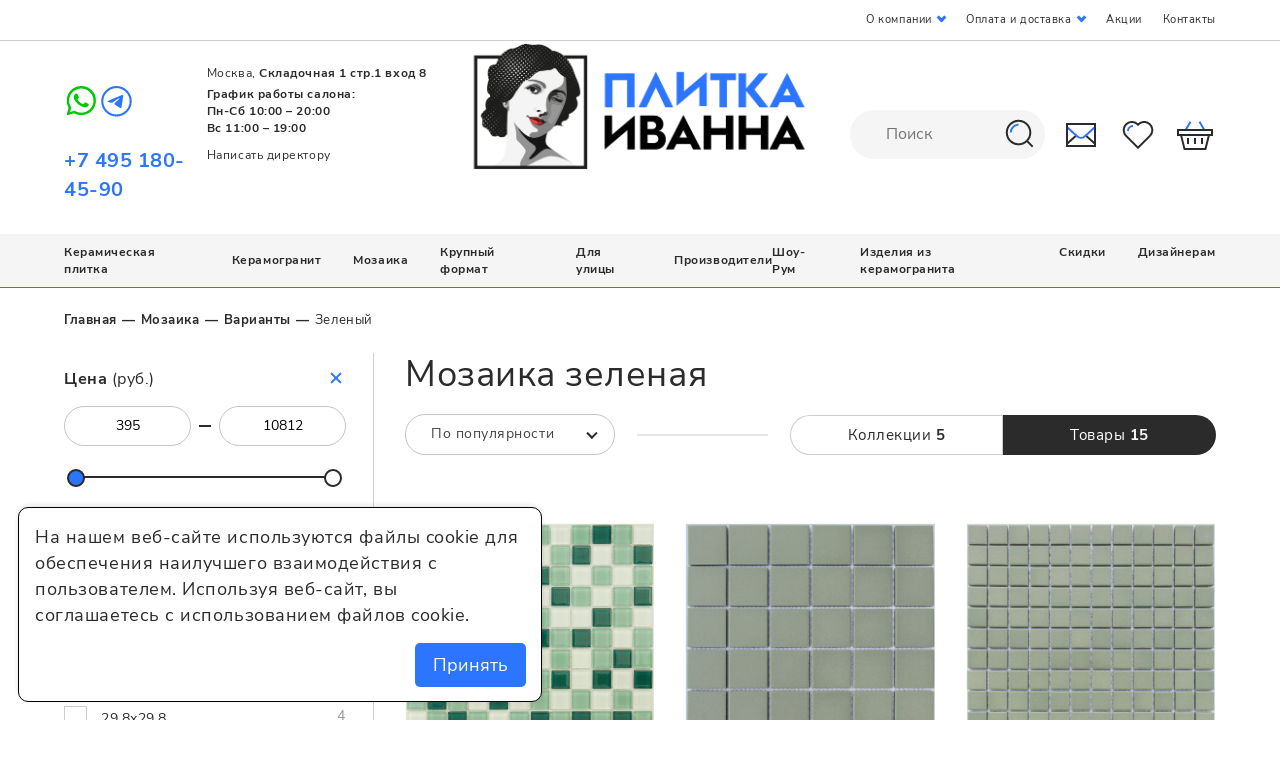

--- FILE ---
content_type: text/html; charset=UTF-8
request_url: https://plitkaivanna.ru/mozaika/variant/zelenyj/
body_size: 44199
content:
<!DOCTYPE html>
<html class="no-js" lang="ru">


<head>
  <meta charset="utf-8" />
  <meta name="description" content="Шоу-рум &quot;Плитка Иванна&quot; в Москве. Мозаика зеленая. Каталог, цены и фото." />
<meta name="keywords" content="мозаика зеленая цены купить москва доставка" />
<link as="image" rel="preload" href="/f/product/pre_459058698f4f916b.jpg" />
<script type="application/ld+json">
/*<![CDATA[*/
{"@context":"https:\/\/schema.org\/","@type":"BreadcrumbList","itemListElement":[{"@type":"ListItem","item":"https:\/\/plitkaivanna.ru\/","name":"\u0413\u043b\u0430\u0432\u043d\u0430\u044f","position":10},{"@type":"ListItem","item":"https:\/\/plitkaivanna.ru\/mozaika\/","name":"\u041c\u043e\u0437\u0430\u0438\u043a\u0430","position":20},{"@type":"ListItem","item":"https:\/\/plitkaivanna.ru\/mozaika\/variants\/","name":"\u0412\u0430\u0440\u0438\u0430\u043d\u0442\u044b","position":30},{"@type":"ListItem","item":"https:\/\/plitkaivanna.ru\/mozaika\/variant\/zelenyj\/","name":"\u0417\u0435\u043b\u0435\u043d\u044b\u0439","position":40}]}
/*]]>*/
</script>
<title>Мозаика зеленая | Купить в Москве, цены</title>
    <meta name="viewport" content="width=device-width, initial-scale=1.0" />
  <script type="application/ld+json">
    {
      "@context" : "https://schema.org",
      "@type" : "Organization",
      "name" : "ООО Плитка и Ванна",
      "url" : "https://plitkaivanna.ru/",
      "address": {
        "@type": "PostalAddress",
        "addressLocality": "Москва, Россия",
        "streetAddress": "Складочная 1 стр.1, вход №9",
        "postalCode" : "127473"
      },
      "email" : "mailto:info@plitkaivanna.ru",
      "telephone" : "+7 495 256 06 46"
    }
  </script>
  <base href="https://plitkaivanna.ru/" />
  <link rel="icon" type="image/png" href="/favicon.png" />

  <link rel="canonical" href="https://plitkaivanna.ru/mozaika/variant/zelenyj/" />
    <style type="text/css">
.select-container{display:inline-block}@media only screen and (max-width:480px){.selectric-wrapper{width:auto!important}}div.selectric{-webkit-box-sizing:border-box;box-sizing:border-box;border:1px solid #c4c4c4;border-radius:20px;background:#fff;color:#2b2b2b;height:41px;line-height:38px;text-align:left}@media only screen and (max-width:480px){div.selectric{border-radius:3px}}.selectric-open div.selectric{border-radius:20px 20px 0 0}@media only screen and (max-width:480px){.selectric-open div.selectric{border-radius:3px 3px 0 0}}div.selectric .label{font-size:1.4rem;margin-left:25px;margin-right:47px}@media only screen and (max-width:480px){div.selectric .label{font-size:1.2rem;margin-left:12px;margin-right:33px}}div.selectric .button{width:47px;height:100%}@media only screen and (max-width:480px){div.selectric .button{width:33px}}.selectric-open div.selectric .button{-webkit-transform:rotate(180deg);transform:rotate(180deg)}div.selectric .button:after{display:none}div.selectric .button:before{content:"";display:block;-webkit-box-sizing:border-box;box-sizing:border-box;width:8px;height:8px;border-left:2px solid #2b2b2b;border-bottom:2px solid #2b2b2b;position:absolute;left:50%;top:50%;-webkit-transform:rotate(-45deg) translate(50%,-50%);transform:rotate(-45deg) translate(50%,-50%);margin-left:-3px}@media only screen and (max-width:480px){div.selectric .button:before{border-color:#2c75ff}}div.selectric-items{text-align:left;border-radius:0 0 20px 20px;overflow:hidden;border:1px solid #c4c4c4;border-top:none;background:#fff}@media only screen and (max-width:480px){div.selectric-items{border-radius:0 0 3px 3px}}div.selectric-items li{padding:6px 25px;font-size:1.4rem}@media only screen and (max-width:480px){div.selectric-items li{font-size:1.2rem}}div.selectric-items li.highlighted,div.selectric-items li:hover{background:#2c75ff;color:#fff}div.selectric-items .disabled{display:none}div.selectric-items .flag-icon{display:inline-block;vertical-align:middle;margin-right:7px}*{margin:0;padding:0;border:0}html{-webkit-font-smoothing:subpixel-antialiased;-webkit-text-size-adjust:100%;-ms-text-size-adjust:100%;-webkit-overflow-scrolling:touch}body,html{height:100%;min-height:100%}a{background:transparent;text-decoration:none;-webkit-transition:all .25s ease;transition:all .25s ease}a:active,a:focus,a:hover{outline:none}article,aside,details,figcaption,figure,footer,header,main,nav,section,summary{display:block}audio,canvas,progress,video{display:inline-block}audio:not([controls]){display:none;height:0}[hidden],template{display:none}svg:not(:root){overflow:hidden}img{max-width:100%;height:auto;-webkit-user-select:none;-moz-user-select:none;-ms-user-select:none;user-select:none}table{width:100%;border-collapse:collapse;border-spacing:0}label{display:inline-block;cursor:pointer}button,input,select,textarea{font:inherit;-webkit-appearance:none;border-radius:0}button:focus,input:focus,select:focus,textarea:focus{outline:none}button::-moz-focus-inner,input::-moz-focus-inner,select::-moz-focus-inner,textarea::-moz-focus-inner{border:0;padding:0}textarea{resize:none}button,input[type=button],input[type=reset],input[type=submit]{cursor:pointer;-webkit-appearance:button}input[type=search]::-webkit-search-decoration{-webkit-appearance:none}input[type=search]::-webkit-search-cancel-button,input[type=search]::-webkit-search-decoration,input[type=search]::-webkit-search-results-button,input[type=search]::-webkit-search-results-decoration{display:none}@media (prefers-reduced-motion:reduce){*{-webkit-animation-duration:.01ms!important;animation-duration:.01ms!important;-webkit-animation-iteration-count:1!important;animation-iteration-count:1!important;-webkit-transition-duration:.01ms!important;transition-duration:.01ms!important;scroll-behavior:auto!important}}html{font:10px/1.48 Nunito Sans,sans-serif}@media only screen and (max-width:700px){html{font-size:10px}}body{background:#fff;color:#2b2b2b;font-size:1.8rem;letter-spacing:.03em}.caption,.h1,.h2,.h3,.h4,.popup__caption,.subcaption{font-weight:400;line-height:1.2}@media only screen and (min-width:1501px){.caption,.h1{font-size:4rem}}@media only screen and (max-width:1500px) and (min-width:1025px){.caption,.h1{font-size:3.6rem}}@media only screen and (max-width:1024px) and (min-width:768px){.caption,.h1{font-size:3.2rem}}@media only screen and (max-width:480px){.caption,.h1{font-size:2rem}}.h2,.popup__caption,.subcaption{font-size:2.4rem}@media only screen and (max-width:1500px){.h2,.popup__caption,.subcaption{font-size:2.2rem}}@media only screen and (max-width:1024px){.h2,.popup__caption,.subcaption{font-size:1.8rem}}@media only screen and (max-width:480px){.h2,.popup__caption,.subcaption{font-size:1.6rem}}.h3{font-size:1.8rem;font-weight:700}.h4{font-size:1rem}.caption,.popup__caption,.subcaption{margin-bottom:1em}a,a:hover{color:#2b2b2b}.text-center{text-align:center}.text-left{text-align:left}.text-right{text-align:right}.text-container{font-size:16px}.text-container:after,.text-container:before{content:"";display:table;clear:both}.text-container *+div,.text-container *+ol,.text-container *+p,.text-container *+table,.text-container *+ul{margin-top:1.25em}.text-container>*+.images-group,.text-container>*+figure{margin-top:3em}.text-container *+section{padding-top:4.5em}.text-container *+blockquote{margin-top:2em}.text-container .h1,.text-container .h2,.text-container .h3,.text-container .h4,.text-container h1,.text-container h2,.text-container h3,.text-container h4{margin-bottom:.75em}.text-container .h1+*,.text-container .h2+*,.text-container .h3+*,.text-container .h4+*,.text-container h1+*,.text-container h2+*,.text-container h3+*,.text-container h4+*{margin-top:0}.text-container *+.h1,.text-container *+.h2,.text-container *+.h3,.text-container *+h1,.text-container *+h2,.text-container *+h3,.text-container *+h4{margin-top:3em}.text-container *+.h4{margin-top:1.5em}.text-container ol{margin-left:2em;list-style:none;counter-reset:new-counter}.text-container ol li{position:relative;list-style-type:none;counter-increment:new-counter;margin-bottom:.7em}@media only screen and (max-width:480px){.text-container ol li{font-size:14px}}.text-container ol li:before{position:absolute;left:-1.2em;content:counter(new-counter) ") ";color:#2c75ff;font-weight:700;font-size:20px}@media only screen and (max-width:480px){.text-container ol li:before{font-size:14px}}.text-container ul>li{list-style:none}.text-container ul>li:before{content:"●";font-size:1em;display:inline-block;position:absolute;left:0;top:0;color:#2c75ff}.text-container li{padding-left:1em;position:relative;margin:.5em 0}.text-container li>ul,.text-container li ol{margin-left:1em}.text-container blockquote{background:#f7f7f7;font-size:1.34em;padding:2.5vw 3.5vw;margin-top:3em;margin-bottom:3em}@media only screen and (max-width:896px){.text-container blockquote{padding-top:1.5em;padding-bottom:1.5em}}.mobile-text-spoiler__spoiler-toggler{-webkit-box-sizing:border-box;box-sizing:border-box;display:inline-block;text-decoration:none;text-align:center;background:none;outline:none;cursor:pointer;-webkit-user-select:none;-moz-user-select:none;-ms-user-select:none;user-select:none;-webkit-transition:all .25s ease;transition:all .25s ease;font-size:1.2rem;color:#2c75ff;position:relative;left:50%;-webkit-transform:translateX(-50%);transform:translateX(-50%)}.mobile-text-spoiler__spoiler-toggler-icon{vertical-align:middle;width:10px;height:10px;margin-left:2px;margin-top:-1px;position:relative}.mobile-text-spoiler__spoiler-toggler-icon:after,.mobile-text-spoiler__spoiler-toggler-icon:before{content:"";display:block;background:#2c75ff;position:absolute;left:50%;top:50%;-webkit-transform:translate(-50%,-50%);transform:translate(-50%,-50%)}.mobile-text-spoiler__spoiler-toggler-icon:before{width:10px;height:2px}.mobile-text-spoiler__spoiler-toggler-icon:after{width:2px;height:10px}.mobile-text-spoiler:not(.is-expanded) .mobile-text-spoiler__spoiler-toggler .expanded-text{display:none}@media only screen and (max-width:480px){.mobile-text-spoiler:not(.is-expanded) .mobile-text-spoiler__content{display:-webkit-box;-webkit-line-clamp:3;-webkit-box-orient:vertical;overflow:hidden}}.mobile-text-spoiler.is-expanded .mobile-text-spoiler__spoiler-toggler-icon:after,.mobile-text-spoiler.is-expanded .mobile-text-spoiler__spoiler-toggler .collapsed-text{display:none}@media only screen and (min-width:481px){.images-group{display:-webkit-box;display:-webkit-flex;display:-ms-flexbox;display:flex}.images-group>*{-webkit-box-flex:1;-webkit-flex:1 1 0;-ms-flex:1 1 0px;flex:1 1 0}.images-group>:not(:last-child){margin-right:0!important}.images-group>*+*{margin-left:3.5vw!important}}.icon{display:inline-block}.wrapper{-webkit-box-sizing:border-box;box-sizing:border-box;margin-left:5vw;margin-right:5vw}@media only screen and (max-width:1024px){.wrapper{margin-left:36px;margin-right:36px}}@media only screen and (max-width:480px){.wrapper{margin-left:15px;margin-right:15px}}.small-wrapper{-webkit-box-sizing:border-box;box-sizing:border-box}@media only screen and (min-width:910px){.small-wrapper{max-width:870px;margin-right:auto}}.hidden{display:none!important}@media only screen and (max-width:1024px){.only-desktop{display:none!important}}@media only screen and (min-width:701px){.only-mobile{display:none!important}}@media only screen and (min-width:481px){.only-small-mobile{display:none!important}}@media only screen and (min-width:897px){.only-small-handheld{display:none!important}}@media
only screen and (min-width:1025px){.not-desktop{display:none!important}}@media only screen and (max-width:700px){.not-mobile{display:none!important}}@media only screen and (max-width:480px){.not-small-mobile{display:none!important}}@media only screen and (max-width:896px){.not-small-handheld{display:none!important}}@media only screen and (min-width:1501px){.notebook-and-less{display:none!important}}.btn{-webkit-box-sizing:border-box;box-sizing:border-box;display:inline-block;text-decoration:none;text-align:center;background:none;outline:none;cursor:pointer;-webkit-user-select:none;-moz-user-select:none;-ms-user-select:none;user-select:none;-webkit-transition:all .25s ease;transition:all .25s ease}input,textarea{font:inherit}.form__input,.form__textarea{-webkit-box-sizing:border-box;box-sizing:border-box;width:100%;padding:.85em 29px;border-radius:28px;line-height:1.25em;color:#383838;border:1px solid #f5f5f5;background:#f5f5f5;-webkit-transition:all .25s ease;transition:all .25s ease;font-size:inherit}.form__input:focus,.form__textarea:focus{color:#2b2b2b;border-color:#2c75ff}.form-field.error>.form__input,.form-field.error>.form__textarea,.form__field.error>.form__input,.form__field.error>.form__textarea{border-color:#ce0d2d;color:#ce0d2d}.form-field.success>.form__input,.form-field.success>.form__textarea,.form__field.success>.form__input,.form__field.success>.form__textarea{border-color:#2c75ff}.form__textarea,textarea.form__input{min-height:2em;border-radius:5px}.checkbox,.radio{padding-left:43px;position:relative;padding-top:calc(14px - .592em)}@media only screen and (max-width:480px){.checkbox,.radio{padding-top:.5em}}.checkbox:not(:disabled),.radio:not(:disabled){cursor:pointer}.checkbox:before,.radio:before{content:"";display:block;width:28px;height:28px;-webkit-box-sizing:border-box;box-sizing:border-box;position:absolute;left:0;top:0;border:1px solid #cecece;background:#fff;border-radius:50%}.checkbox:after,.radio:after{content:"";display:block;width:16px;height:16px;border-radius:50%;background:#2c75ff;position:absolute;left:6px;top:6px;opacity:0}.checkbox.is-checked:before,.radio.is-checked:before{border-color:#2b2b2b}.checkbox.is-checked:after,.radio.is-checked:after{opacity:1}.checkbox input,.radio input{display:none}.spinner{display:inline-block;vertical-align:middle;padding:0 41px;position:relative}@media only screen and (max-width:480px){.spinner{padding:0 34px}}.spinner__input{-webkit-box-sizing:border-box;box-sizing:border-box;vertical-align:middle;width:104px;min-width:0;padding:0 5px;text-align:center;font-size:1.6rem;font-weight:700;border:1px solid #cecece;line-height:40px}@media only screen and (max-width:1024px){.spinner__input{width:56px;font-size:1.2rem}}@media only screen and (max-width:480px){.spinner__input{width:47px;line-height:33px}}.spinner__control{-webkit-box-sizing:border-box;display:inline-block;text-decoration:none;background:none;outline:none;cursor:pointer;-webkit-user-select:none;-moz-user-select:none;-ms-user-select:none;user-select:none;-webkit-transition:all .25s ease;transition:all .25s ease;box-sizing:border-box;vertical-align:middle;width:42px;height:42px;line-height:42px;text-align:center;border:1px solid #cecece;position:absolute;top:0}@media only screen and (max-width:480px){.spinner__control{width:35px;height:35px}}.spinner__control:after,.spinner__control:before{content:"";display:block;background:#2b2b2b;position:absolute;left:50%;top:50%;-webkit-transform:translate(-50%,-50%);transform:translate(-50%,-50%)}.spinner__control:before{width:10px;height:2px}.spinner__control:after{width:2px;height:10px}.spinner__control--down{left:0}.spinner__control--down:after{display:none}.spinner__control--up{right:0}.spinner__unit{position:absolute;right:62px;top:50%;-webkit-transform:translateY(-50%);transform:translateY(-50%);pointer-events:none;color:#c4c4c4;font-weight:600}.file-input{padding-left:64px;font-size:1.4rem;font-weight:700;margin-top:.75em;margin-bottom:1.5em;position:relative}@media only screen and (max-width:480px){.file-input{font-size:1.2rem;padding-left:48px}}.file-input:before{content:"";display:block;width:49px;height:49px;border-radius:50%;background:#f5f5f5 url(/i/file-icon.svg) no-repeat 50%;position:absolute;left:0;top:10px;-webkit-transform:translateY(-50%);transform:translateY(-50%);-webkit-transition:background-color .25s ease;transition:background-color .25s ease}@media only screen and (max-width:480px){.file-input:before{width:36px;height:36px;background-size:18px auto}}.file-input:after{content:"+";display:inline-block;vertical-align:middle;color:#2c75ff;font-size:1.65em;margin-left:3px;position:absolute;top:-8px;left:200px}.file-input:hover:before{background-color:#dcdcdc}.file-input input{display:none}.file-input~.hint{font-size:14px}.file-input .MultiFile-wrap{margin-top:10px}.file-input .MultiFile-title{width:120px;text-overflow:ellipsis;white-space:nowrap;overflow:hidden;margin-right:20px}.file-input .MultiFile-remove{color:#2c75ff}.file-input .MultiFile-label{display:-webkit-box;display:-webkit-flex;display:-ms-flexbox;display:flex;-webkit-box-orient:horizontal;-webkit-box-direction:reverse;-webkit-flex-direction:row-reverse;-ms-flex-direction:row-reverse;flex-direction:row-reverse;-webkit-box-pack:justify;-webkit-justify-content:space-between;-ms-flex-pack:justify;justify-content:space-between;max-width:200px}.file-input .MultiFile-label+.MultiFile-label{margin-top:5px}.file-input__filename{position:absolute;left:64px;top:100%;font-size:1.2rem;white-space:nowrap;max-width:100%;overflow:hidden;text-overflow:ellipsis}@media only screen and (max-width:480px){.file-input__filename{left:48px;font-size:1rem}}.form__fieldset+.form__fieldset{margin-top:4em}@media only screen and (max-width:480px){.form__fieldset+.form__fieldset{margin-top:3em}}.form__fieldset-group+.form__fieldset-group{margin-top:2.5em}.form__fieldset-caption{font-size:2.4rem;width:100%;float:left;margin-bottom:1.5em}@media only screen and (max-width:1500px) and (min-width:1025px){.form__fieldset-caption{font-size:2.2rem}}@media only screen and (max-width:1024px){.form__fieldset-caption{font-size:2rem}}@media only screen and (max-width:480px){.form__fieldset-caption{font-size:1.6rem}}.form__fieldset-subcaption{font-size:1.8rem;color:#727272;margin-bottom:1em}@media only screen and (max-width:1024px){.form__fieldset-subcaption{font-size:1.6rem}}@media only screen and (max-width:480px){.form__fieldset-subcaption{font-size:1.4rem}}.form--two-columns .form__row{display:-webkit-box;display:-webkit-flex;display:-ms-flexbox;display:flex}.form--one-column .form__row+.form__row{margin-top:1em}.form--two-columns .form__row+.form__row{margin-top:1.5em}.form__field--radio{padding-bottom:1em}.form__label{color:#727272}.form--one-column .form__label{margin-left:29px;margin-bottom:.25em}.form--one-column .form__row--radio .form__label{margin-bottom:1em}.errorMessage{display:none;font-size:1.4rem;line-height:1.1;color:#ce0d2d;margin-left:29px;margin-top:10px}@media only screen and (max-width:480px){.errorMessage{font-size:1.2rem}}.checkbox+.errorMessage{margin-left:43px;font-size:1.2rem}.form__field{position:relative}.form__field.error .errorMessage{display:block}.form__hint{font-size:1.2rem;line-height:1.5;color:#2b2b2b}.form__hint a,.form__hint span.required{color:#2c75ff}.form--one-column .form__hint{margin-top:2em}.form--two-columns .form__hint{margin-top:1.25em}.form--one-column .form__submit{margin-top:2em}.form--two-columns .form__submit{margin-top:1.25em}.form__submit-button{-webkit-box-sizing:border-box;box-sizing:border-box;display:inline-block;text-decoration:none;text-align:center;background:none;outline:none;cursor:pointer;-webkit-user-select:none;-moz-user-select:none;-ms-user-select:none;user-select:none;-webkit-transition:all .25s ease;transition:all .25s ease;padding:0 10px;width:320px;max-width:100%;line-height:64px;background:#2c75ff;color:#fff;font-size:1.6rem;font-weight:700}.form__submit-button:hover{background:#2b2b2b;color:#fff}@media only screen and (max-width:480px){.form__submit-button{line-height:46px;width:100%;font-size:1.4rem}}.radio-input+.radio-input{margin-top:.75em}@media only screen and (max-width:480px){.radio-input+.radio-input{margin-top:1.5em}}.header__menu,.header__menu>ol,.header__menu>ul,.header__menu li{margin:0;list-style:none;-webkit-user-select:none;-moz-user-select:none;-ms-user-select:none;user-select:none}.header__menu a{text-decoration:none}.header__menu .active>a,.header__menu .is-active>a{cursor:default}.header__menu a,.header__menu li{-webkit-user-select:none;-moz-user-select:none;-ms-user-select:none;user-select:none}.header__menu a:not([href]){cursor:default}.header__menu,.header__menu>ul{display:-webkit-box;display:-webkit-flex;display:-ms-flexbox;display:flex}.breadcrumbs{font-size:1.3rem;padding-top:1.75em;padding-bottom:1.75em}@media only screen and (max-width:480px){.breadcrumbs{height:0;padding:0;overflow:hidden;margin-top:20px}}.breadcrumbs li{display:inline-block;vertical-align:middle;position:relative}.breadcrumbs li+li{margin-left:3ch}.breadcrumbs li+li:before{content:"—";display:inline-block;font-weight:700;position:absolute;left:-2.35ch;top:0;color:#2b2b2b}.breadcrumbs span{color:#2b2b2b}.breadcrumbs a{font-weight:700;text-decoration:none;color:#2b2b2b}.breadcrumbs a:hover{color:#2c75ff}.mobile-back-link{-webkit-box-sizing:border-box;box-sizing:border-box;display:inline-block;text-decoration:none;text-align:center;background:none;outline:none;cursor:pointer;-webkit-user-select:none;-moz-user-select:none;-ms-user-select:none;user-select:none;-webkit-transition:all
.25s ease;transition:all .25s ease;padding-left:25px;line-height:32px;font-size:1.4rem;font-weight:700;letter-spacing:.03em;color:#959595;position:relative;top:-.5em;margin-bottom:.5em}.mobile-back-link:before{content:"";display:block;width:7px;height:7px;border-top:2px solid #c4c4c4;border-left:2px solid #c4c4c4;position:absolute;left:5px;top:50%;-webkit-transform:translate(-30%,-50%) rotate(-45deg);transform:translate(-30%,-50%) rotate(-45deg);margin-top:-1px}.pager{display:-webkit-box;display:-webkit-flex;display:-ms-flexbox;display:flex;-webkit-box-pack:center;-webkit-justify-content:center;-ms-flex-pack:center;justify-content:center}.pager li{list-style:none;display:inline-block;vertical-align:middle}.pager li+li{margin-left:5px}.pager a{display:block;width:47px;height:47px;line-height:47px;text-decoration:none;text-align:center;border-radius:50%;font-size:2rem;font-weight:700}@media only screen and (max-width:896px){.pager a{width:34px;height:34px;line-height:34px;font-size:1.4rem}}.pager li.active a{color:#2c75ff;background:#f5f5f5}.pager li:not(.active) a:hover{color:#2c75ff}.pager .next a,.pager .previous a{width:42px;height:42px;line-height:42px;border:1px solid #c4c4c4;position:relative}@media only screen and (max-width:896px){.pager .next a,.pager .previous a{border:none}}.pager .next a:before,.pager .previous a:before{content:"";display:block;width:9px;height:9px;border-top:1px solid #c4c4c4;position:absolute;left:50%;top:50%;-webkit-transition:border-color .25s ease;transition:border-color .25s ease}.pager .next a:hover,.pager .previous a:hover{border-color:#2c75ff;background-color:#2c75ff}.pager .next a:hover:before,.pager .previous a:hover:before{border-color:#fff}.pager .previous a:before{border-left:1px solid #c4c4c4;-webkit-transform:translate(-35%,-50%) rotate(-45deg);transform:translate(-35%,-50%) rotate(-45deg)}.pager .next a:before{border-right:1px solid #c4c4c4;-webkit-transform:translate(-65%,-50%) rotate(45deg);transform:translate(-65%,-50%) rotate(45deg)}.pager--bottom{margin-top:2.5em}@media only screen and (max-width:896px){.popup-menu{position:fixed;left:0;top:58px;z-index:2000;-webkit-transform:translateX(-100%);transform:translateX(-100%);-webkit-transition:all .25s ease;transition:all .25s ease}}.popup,.tabs .tabs-panel{display:none}.tabs .tabs-panel.is-active{display:block}.tabs--default .tabs-nav{display:-webkit-box;display:-webkit-flex;display:-ms-flexbox;display:flex;-webkit-box-align:center;-webkit-align-items:center;-ms-flex-align:center;align-items:center;-webkit-box-pack:center;-webkit-justify-content:center;-ms-flex-pack:center;justify-content:center;border-bottom:1px solid #cecece;margin-bottom:3.5em}@media only screen and (max-width:1500px){.tabs--default .tabs-nav{margin-bottom:2.5em}}.tabs--default .tabs-nav li{list-style:none;position:relative}.tabs--default .tabs-nav li:after,.tabs--default .tabs-nav li:before{content:"";display:block;width:1px;height:38px;background:#cecece;position:absolute;top:50%;-webkit-transform:translateY(-50%);transform:translateY(-50%)}.tabs--default .tabs-nav li:before{left:0}.tabs--default .tabs-nav li:after{right:0}.tabs--default .tabs-nav li+li{margin-left:-1px}.tabs--default .tabs-nav a{-webkit-box-sizing:border-box;box-sizing:border-box;display:inline-block;text-decoration:none;text-align:center;background:none;outline:none;cursor:pointer;-webkit-user-select:none;-moz-user-select:none;-ms-user-select:none;user-select:none;-webkit-transition:all .25s ease;transition:all .25s ease;line-height:64px;padding:0 20px;min-width:265px;font-size:2rem;border-bottom:2px solid transparent}@media only screen and (max-width:1500px) and (min-width:1025px){.tabs--default .tabs-nav a{font-size:1.6rem}}@media only screen and (max-width:1380px){.tabs--default .tabs-nav a{font-size:1.4rem;min-width:160px}}.tabs--default .tabs-nav .is-active a{border-bottom-color:#2c75ff}.tabs-panel__mobile-caption{font-size:2rem;letter-spacing:.03em;margin-bottom:1em}@media only screen and (min-width:481px){.tabs-panel__mobile-caption{display:none!important}}@media only screen and (max-width:1024px){body.filter-is-opened,body.menu-is-opened,body.search-is-opened{overflow:hidden}}.site-container{display:grid;grid-template-columns:100%;grid-template-rows:auto 1fr auto;min-height:100%;max-width:1920px;margin-left:auto;margin-right:auto}@media only screen and (max-width:700px){.site-container{grid-template-rows:1fr auto}}.site-content{padding-bottom:175px}@media only screen and (max-width:1500px) and (min-width:1025px){.site-content{padding-bottom:135px}}@media only screen and (max-width:1380px){.site-content{padding-bottom:85px}}@media only screen and (max-width:480px){.site-content{padding-bottom:65px}}.search-is-opened .site-content{position:relative}.search-is-opened .site-content:before{content:"";position:absolute;left:0;top:0;width:100%;height:100%;background-color:rgba(43,43,43,.85);z-index:1}.header{width:100%;background:#fff;font-size:1.3rem;border-bottom:1px solid #cecece;position:relative;z-index:1000;-webkit-transition:all .5s ease;transition:all .5s ease}@media only screen and (max-width:1380px){.header{font-size:1.2rem}}@media only screen and (max-width:320px){.header{font-size:1.2rem}}@media only screen and (max-width:896px){.header{padding-bottom:63px;position:-webkit-sticky;position:sticky;left:0;top:0}}.header--lite{padding-bottom:0}.header--lite .header__main{height:157px;border-bottom:none}@media only screen and (max-width:1500px) and (min-width:1025px){.header--lite .header__main{height:147px}}@media only screen and (max-width:1024px){.header--lite .header__main{height:120px}}@media only screen and (max-width:896px){.header--lite .header__main{height:57px}}@media only screen and (max-width:1500px){.header--lite .header__logo{margin-top:0}}@media only screen and (max-width:1500px) and (min-width:1025px){.header--lite .header__logo{width:209px;height:100px}}@media only screen and (max-width:896px){.header--lite .header__logo{margin-left:auto;margin-right:auto}}.header__wrapper{display:-webkit-box;display:-webkit-flex;display:-ms-flexbox;display:flex;-webkit-box-pack:justify;-webkit-justify-content:space-between;-ms-flex-pack:justify;justify-content:space-between;-webkit-box-align:center;-webkit-align-items:center;-ms-flex-align:center;align-items:center}@media only screen and (max-width:896px) and (min-width:481px){.header__wrapper--top{margin-right:0}}@media only screen and (max-width:896px){.header__wrapper--menu{display:block}}@media only screen and (min-width:897px){.header__main{position:relative}}@media only screen and (max-width:896px){.header__main{display:-webkit-box;display:-webkit-flex;display:-ms-flexbox;display:flex;-webkit-box-align:center;-webkit-align-items:center;-ms-flex-align:center;align-items:center;border-bottom:1px solid #cecece}}.header__top{padding-top:25px;padding-bottom:25px}@media only screen and (max-width:1500px){.header__top{padding-top:12px;padding-bottom:12px;border-bottom:1px solid #cecece}}@media only screen and (max-width:1380px){.header__top{font-size:1.1rem}}@media only screen and (max-width:896px){.header__top{display:none}}.header__middle{padding-bottom:30px}@media only screen and (max-width:1500px){.header__middle{padding-top:24px}}@media only screen and (max-width:896px){.header__middle{padding-top:0;padding-bottom:0;-webkit-box-flex:1;-webkit-flex:1 auto;-ms-flex:1 auto;flex:1 auto;display:-webkit-box;display:-webkit-flex;display:-ms-flexbox;display:flex;-webkit-box-pack:end;-webkit-justify-content:flex-end;-ms-flex-pack:end;justify-content:flex-end}}.header__top-categories,.header__top-group{display:-webkit-box;display:-webkit-flex;display:-ms-flexbox;display:flex;-webkit-box-align:center;-webkit-align-items:center;-ms-flex-align:center;align-items:center}.header__top-categories{font-weight:700}.header__top-categories-item{list-style:none;margin-left:3ch}.header__top-categories-link{text-decoration:underline}.header__top-categories-link:hover{color:#2c75ff}.header__top-menu{display:-webkit-box;display:-webkit-flex;display:-ms-flexbox;display:flex;-webkit-box-align:center;-webkit-align-items:center;-ms-flex-align:center;align-items:center}.header__top-menu li{list-style:none}.header__top-menu-item+.header__top-menu-item{margin-left:3ch}.header__top-menu-item.has-dropdown{position:relative;cursor:pointer}.header__top-menu-item.has-dropdown:after{content:"";display:inline-block;vertical-align:middle;width:4px;height:4px;border-left:3px solid #2c75ff;border-bottom:3px solid #2c75ff;-webkit-transform:rotate(-45deg);transform:rotate(-45deg);margin-left:3px;margin-top:-5px}.header__top-menu-link:hover{color:#2c75ff}.header__top-menu-dropdown{position:absolute;left:0;top:100%;z-index:1;display:block;width:200px;background:#fff;-webkit-transform:scaleY(0);transform:scaleY(0);-webkit-transform-origin:0 0;transform-origin:0 0;height:0;opacity:0;-webkit-transition:all .25s ease;transition:all .25s ease;border:1px solid #c4c4c4;border-radius:3px}.is-hovered .header__top-menu-dropdown{-webkit-transform:scaleY(1);transform:scaleY(1);height:auto;opacity:1;padding:10px 0;-webkit-transition:all .25s ease;transition:all .25s ease}.header__top-menu-dropdown-item{padding:0 22px;font-weight:400;font-size:14px;line-height:35px;color:#2b2b2b;-webkit-transition:all .25s ease;transition:all .25s ease}.header__top-menu-dropdown-item a{display:block}.header__top-menu-dropdown-item:hover{background-color:#2c75ff}.header__top-menu-dropdown-item:hover
a{color:#fff}.header__brands{background:#f5f5f5;font-size:1.4rem;position:relative;border-bottom:1px solid #cecece}@media only screen and (max-width:1024px){.header__brands{font-size:1.2rem}}@media only screen and (max-width:896px){.header__brands{display:none}}.header__brands-list{-webkit-box-flex:1;-webkit-flex:1 auto;-ms-flex:1 auto;flex:1 auto;display:-webkit-box;display:-webkit-flex;display:-ms-flexbox;display:flex;-webkit-box-align:center;-webkit-align-items:center;-ms-flex-align:center;align-items:center;-webkit-box-pack:justify;-webkit-justify-content:space-between;-ms-flex-pack:justify;justify-content:space-between}@media only screen and (max-width:1600px){.header__brands-list{margin-right:-10px}}.header__brands-item,.header__brands-item li{list-style:none}.header__brands-item.has-dropdown{position:relative}.header__brands-item.is-hovered .header__brands-link{color:#fff;background:#2b2b2b}.header__brands-item:nth-child(9)~.header__brands-item .dropdown{left:auto;padding-left:2.5vw;right:-2.5vw}.header__brands-dropdown{-webkit-box-sizing:border-box;box-sizing:border-box;overflow-y:auto;width:350px;background:#fff;padding-left:2.5vw;position:absolute;left:-2.5vw;top:100%;z-index:100;max-height:0;display:-webkit-box;display:-webkit-flex;display:-ms-flexbox;display:flex;-webkit-box-orient:vertical;-webkit-box-direction:normal;-webkit-flex-direction:column;-ms-flex-direction:column;flex-direction:column;-webkit-flex-wrap:wrap;-ms-flex-wrap:wrap;flex-wrap:wrap;-webkit-align-content:flex-start;-ms-flex-line-pack:start;align-content:flex-start;opacity:0;-webkit-transition:all .25s ease;transition:all .25s ease}.header__brands-dropdown::--webkit-scrollbar{display:none}.is-hovered .header__brands-dropdown{opacity:1;padding-top:2.25vw;padding-bottom:3vw;max-height:calc(100vh - 200px);border:1px solid #cecece}.header__brands-dropdown-item{margin-bottom:.5em;margin-right:5vw}.header__brands-link{display:block;width:51px;height:51px;line-height:51px;text-align:center;font-weight:800;cursor:pointer;white-space:nowrap;-webkit-transition:all .25s ease;transition:all .25s ease}@media only screen and (max-width:1600px){.header__brands-link{width:auto;padding:0 10px}}@media only screen and (max-width:1500px){.header__brands-link{height:43px;line-height:43px}}.header__brands-link--all{font-weight:700;width:auto;padding:0 10px;margin-left:-10px;white-space:nowrap}.header__brands-link--all span{display:inline-block;vertical-align:middle;font-size:1.5em;margin-top:-.1em}.header__brands-dropdown-link .flag-icon{vertical-align:middle;margin-top:5px;margin-left:3px}.header__brands-dropdown-link:hover{color:#2c75ff}.header__bottom{padding-top:1.25em;padding-bottom:1.25em}@media only screen and (max-width:1500px){.header__bottom{padding-top:.8em;padding-bottom:.8em}}@media only screen and (max-width:896px){.header__bottom{padding-top:0}}@media only screen and (min-width:897px){.header__bottom{background: #f5f5f5;}}.header__burger{-webkit-box-sizing:border-box;box-sizing:border-box;display:inline-block;text-decoration:none;text-align:center;background:none;outline:none;cursor:pointer;-webkit-user-select:none;-moz-user-select:none;-ms-user-select:none;user-select:none;-webkit-transition:all .25s ease;transition:all .25s ease;width:57px;height:57px;background:#2c75ff;position:relative;-webkit-flex-shrink:0;-ms-flex-negative:0;flex-shrink:0}@media only screen and (min-width:897px){.header__burger{display:none}}.header__burger-icon{left:50%;top:50%;-webkit-transform:translate(-50%,-50%);transform:translate(-50%,-50%);pointer-events:none}.menu-is-opened .header__burger-icon{-webkit-transform:translate(-50%,-50%) rotate(45deg);transform:translate(-50%,-50%) rotate(45deg)}.header__burger-icon,.header__burger-icon:after,.header__burger-icon:before{position:absolute;-webkit-transition:all .25s ease;transition:all .25s ease}.header__burger-icon:after,.header__burger-icon:before{width:24px;height:2px;background:#fff;content:"";left:50%;-webkit-transform:translateX(-50%);transform:translateX(-50%)}.header__burger-icon:before{bottom:4px}.menu-is-opened .header__burger-icon:before{bottom:50%}.header__burger-icon:after{top:4px}.menu-is-opened .header__burger-icon:after{-webkit-transform:translateX(-50%) rotate(-90deg);transform:translateX(-50%) rotate(-90deg);top:calc(50% - 1px)}.header__logo{display:block;width:320px;height:122px;text-decoration:none;font-size:0;background:url(/i/plitkaivanna_logo.svg) no-repeat 50%/contain;position:absolute;left:50%;top:50%;-webkit-transform:translate(-50%,-50%);transform:translate(-50%,-50%)}@media only screen and (max-width:1620px){.header__logo{width:215px;top:60%}}@media only screen and (max-width:1500px) and (min-width:1025px){.header__logo{width:209px;height:100px;margin-top:20px;top:50%}}@media only screen and (max-width:1380px){.header__logo{width:176px;height:84px;margin-top:15px}}@media (max-width:1080px){.header__logo{width:160px;height:55px;top:65%}}@media only screen and (max-width:896px){.header__logo{position:static;-webkit-transform:none;transform:none;width:71px;height:28px;background:url(/i/plitka-text-logo.svg) no-repeat 50%/contain;margin-left:17px;margin-right:17px;margin-top:0}}@media only screen and (max-width:320px){.header__logo{width:100px}}.header__contact{display:-webkit-box;display:-webkit-flex;display:-ms-flexbox;display:flex;-webkit-box-align:center;-webkit-align-items:center;-ms-flex-align:center;align-items:center}@media only screen and (max-width:1500px){.header__contact{display:grid;grid-template-columns:.65fr 1fr;grid-row-gap:.75em}}@media only screen and (max-width:896px){.header__contact{display:none}}.header__messengers{display:-webkit-box;display:-webkit-flex;display:-ms-flexbox;display:flex;-webkit-box-align:center;-webkit-align-items:center;-ms-flex-align:center;align-items:center}@media only screen and (max-width:1500px){.header__messengers{grid-column:1/2;grid-row:1/2}}@media only screen and (max-width:896px){.header__messengers{margin-top:1.5em}}.header__messengers-item{-webkit-box-sizing:border-box;box-sizing:border-box;display:inline-block;text-decoration:none;text-align:center;background:none;outline:none;cursor:pointer;-webkit-user-select:none;-moz-user-select:none;-ms-user-select:none;user-select:none;-webkit-transition:all .25s ease;transition:all .25s ease;width:30px;height:30px}@media only screen and (max-width:896px){.header__messengers-item svg{width:33px}}.header__messengers-item path{-webkit-transition:all .25s ease;transition:all .25s ease}.header__messengers-item+.header__messengers-item{margin-left:5px}@media only screen and (max-width:896px){.header__messengers-item+.header__messengers-item{margin-left:15px}}.header__phones-block{margin-left:25px}@media only screen and (max-width:1500px){.header__phones-block{grid-column:1/3;grid-row:2/3;margin-left:0;display:-webkit-box;display:-webkit-flex;display:-ms-flexbox;display:flex}}@media only screen and (max-width:1500px){.header__phones-line{-webkit-box-flex:.65;-webkit-flex:.65 0;-ms-flex:.65 0;flex:.65 0}}.header__phones-line+.header__phones-line{margin-top:.25em}@media only screen and (max-width:1500px){.header__phones-line+.header__phones-line{margin-top:0;-webkit-box-flex:1;-webkit-flex:1 0;-ms-flex:1 0;flex:1 0}}.header__phone{font-size:2rem;font-weight:700;color:#2c75ff}@media only screen and (max-width:1100px){.header__phone{font-size:1.2rem}}@media only screen and (max-width:896px){.header__phone{color:#2b2b2b;font-size:1.5rem}}@media only screen and (max-width:896px){.header__email{display:inline-block;font-size:1.4rem;font-weight:700;margin-top:.5em}}@media only screen and (max-width:1500px){.header__feedback{display:inline-block;margin-top:.1em}}@media only screen and (max-width:896px){.header__feedback{color:#2c75ff;font-weight:600;margin-top:1em}}.header__address-block{margin-left:30px}@media only screen and (max-width:1500px){.header__address-block{grid-column:2/3;grid-row:1/2;margin-left:0}}.header__worktime{font-weight:700;margin-top:.35em}.header__controls{display:-webkit-box;display:-webkit-flex;display:-ms-flexbox;display:flex;-webkit-box-align:center;-webkit-align-items:center;-ms-flex-align:center;align-items:center;-webkit-box-flex:1;-webkit-flex:1 auto;-ms-flex:1 auto;flex:1 auto;max-width:508px}@media only screen and (max-width:1500px) and (min-width:1025px){.header__controls{max-width:366px}}@media only screen and (max-width:1100px){.header__controls{max-width:336px}}.header__search{-webkit-flex-basis:338px;-ms-flex-preferred-size:338px;flex-basis:338px;-webkit-flex-shrink:0;-ms-flex-negative:0;flex-shrink:0;position:relative}@media only screen and (max-width:1500px){.header__search{-webkit-flex-basis:195px;-ms-flex-preferred-size:195px;flex-basis:195px}}@media only screen and (max-width:896px){.header__search{position:absolute;left:15px;bottom:0;width:calc(100% - 30px);height:63px;display:-webkit-box;display:-webkit-flex;display:-ms-flexbox;display:flex;-webkit-box-align:center;-webkit-align-items:center;-ms-flex-align:center;align-items:center}}.header__search-input{line-height:49px;padding:0 48px 0 36px;width:100%;background:#f5f5f5;border-radius:28px;font-size:1.6rem}@media only screen
and (max-width:1100px){.header__search-input{font-size:1.4rem}}@media only screen and (max-width:896px){.header__search-input{padding-left:25px}}.header__search-button{-webkit-box-sizing:border-box;box-sizing:border-box;display:inline-block;text-decoration:none;text-align:center;background:none;outline:none;cursor:pointer;-webkit-user-select:none;-moz-user-select:none;-ms-user-select:none;user-select:none;-webkit-transition:all .25s ease;transition:all .25s ease;position:absolute;right:0;top:0;width:48px;height:100%;background:url(/i/search-icon.svg) no-repeat 50%;font-size:0}@media only screen and (max-width:896px){.header__search-button{background-image:url(/i/search-icon-m.svg)}}.header__controls-icon{-webkit-box-sizing:border-box;box-sizing:border-box;display:inline-block;text-decoration:none;text-align:center;background:none;outline:none;cursor:pointer;-webkit-user-select:none;-moz-user-select:none;-ms-user-select:none;user-select:none;-webkit-transition:all .25s ease;transition:all .25s ease;width:42px;height:42px;-webkit-flex-shrink:0;-ms-flex-negative:0;flex-shrink:0;margin-left:15px;position:relative}@media only screen and (max-width:1100px){.header__controls-icon{margin-left:5px}}@media only screen and (max-width:896px){.header__controls-icon{margin-left:0}}.header__controls-icon--feedback{background:url(/i/feedback-icon.svg) no-repeat 50%}@media only screen and (max-width:896px){.header__controls-icon--feedback{background-image:url(/i/feedback-icon-m.svg)}}.header__controls-icon--favorite{background:url(/i/favorite-icon.svg) no-repeat 50%}@media only screen and (max-width:896px){.header__controls-icon--favorite{background-image:url(/i/favorite-icon-m.svg)}}.header__controls-icon--favorite.is-filled{background-image:url(/i/favorite-icon-active.svg)}@media only screen and (max-width:896px){.header__controls-icon--favorite.is-filled{background-image:url(/i/favorite-icon-active-m.svg)}}.header__controls-icon--basket{background:url(/i/basket-icon.svg) no-repeat 50%}@media only screen and (max-width:896px){.header__controls-icon--basket{background-image:url(/i/basket-icon-m.svg)}}.header__controls-icon--basket.is-filled{background-image:url(/i/basket-icon-active.svg)}@media only screen and (max-width:896px){.header__controls-icon--basket.is-filled{background-image:url(/i/basket-icon-active-m.svg)}}.header__controls-icon--phone{background:url(/i/phone-icon.svg) no-repeat 50%}@media only screen and (min-width:897px){.header__controls-icon--phone{display:none}}.header__controls-icon-counter{display:block;width:22px;height:20px;line-height:20px;text-align:center;border:2px solid #fff;background:#2c75ff;color:#fff;border-radius:50%;font-size:1rem;font-weight:700;position:absolute;top:0;right:-10px}.header__catalogue{display:-webkit-box;display:-webkit-flex;display:-ms-flexbox;display:flex;-webkit-box-align:center;-webkit-align-items:center;-ms-flex-align:center;align-items:center;font-size:1.5rem}@media only screen and (max-width:1500px) and (min-width:1025px){.header__catalogue{font-size:1.4rem}}@media only screen and (max-width:1380px){.header__catalogue{font-size:1.2rem}}@media only screen and (max-width:896px){.header__catalogue{display:block;font-size:1.4rem}}.header__catalogue li{list-style:none}.header__catalogue-link{font-weight:700}@media only screen and (max-width:896px){.header__catalogue-link{display:block;font-size:1.6rem;padding-top:1em;padding-bottom:1em}}@media only screen and (min-width:897px){.header__catalogue-link:hover,.is-hovered .header__catalogue-link{color:#2c75ff}}@media only screen and (min-width:897px){.header__catalogue-item+.header__catalogue-item{margin-left:2.5vw}}@media only screen and (min-width:897px) and (max-width:1100px){.header__catalogue-item+.header__catalogue-item{margin-left:1.5vw}}@media only screen and (min-width:897px){.header__catalogue-dropdown-toggler{display:none!important}}@media only screen and (max-width:896px){.header__catalogue-item{border-bottom:1px solid #cecece}.header__catalogue-item.has-dropdown{position:relative}.header__catalogue-dropdown-toggler{-webkit-box-sizing:border-box;box-sizing:border-box;display:inline-block;text-decoration:none;text-align:center;background:none;outline:none;cursor:pointer;-webkit-user-select:none;-moz-user-select:none;-ms-user-select:none;user-select:none;-webkit-transition:all .25s ease;transition:all .25s ease;width:40px;height:40px;position:absolute;right:0;top:7px}.is-hovered .header__catalogue-dropdown-toggler{-webkit-transform:rotate(45deg);transform:rotate(45deg)}.header__catalogue-dropdown-toggler:after,.header__catalogue-dropdown-toggler:before{content:"";display:block;position:absolute;left:50%;top:50%;-webkit-transform:translate(-50%,-50%);transform:translate(-50%,-50%);background:#959595}.header__catalogue-dropdown-toggler:before{width:16px;height:2px}.header__catalogue-dropdown-toggler:after{width:2px;height:16px}}.header__catalogue-dropdown{-webkit-box-sizing:border-box;box-sizing:border-box;overflow-y:auto;width:calc(100% - 5vw);padding:0 2.5vw;background:#fff;position:absolute;left:2.5vw;top:calc(100% + 1px);z-index:100;max-height:0;opacity:0;-webkit-transition:all .25s ease;transition:all .25s ease}@media only screen and (max-width:896px){.header__catalogue-dropdown{position:relative;left:auto;top:auto;padding:0}}.header__catalogue-dropdown::-webkit-scrollbar{display:none}.is-hovered .header__catalogue-dropdown{max-height:calc(100vh - 255px);padding-top:2.25vw;padding-bottom:5vw;opacity:1}@media only screen and (max-width:1380px) and (min-width:1025px){.is-hovered .header__catalogue-dropdown{max-height:calc(100vh - 246px)}}@media only screen and (max-width:1024px){.is-hovered .header__catalogue-dropdown{max-height:calc(100vh - 244px)}}@media only screen and (max-width:896px){.is-hovered .header__catalogue-dropdown{max-height:none}}@media only screen and (min-width:897px){.header__catalogue-dropdown-menu{-webkit-column-count:6;-moz-column-count:6;column-count:6;-webkit-column-gap:2vw;-moz-column-gap:2vw;column-gap:2vw}}@media only screen and (max-width:1100px){.header__catalogue-dropdown-column-list{font-size:1.2rem}}.header__catalogue-dropdown-column-caption{display:block;font-size:1.8rem;font-weight:700;margin-bottom:.75em}@media only screen and (max-width:1100px){.header__catalogue-dropdown-column-caption{font-size:1.4rem}}.header__catalogue-dropdown-item:last-child a[href*="#"]{color:#2c75ff;text-transform:capitalize;position:relative}.header__catalogue-dropdown-item:last-child a[href*="#"]:before{position:absolute;content:"";width:100%;height:1px;background-color:#2c75ff;bottom:0}.header__catalogue-dropdown-item+.header__catalogue-dropdown-item{margin-top:.5em}@media only screen and (min-width:897px){.header__catalogue-dropdown-link:hover{color:#2c75ff}}.header__catalogue-dropdown-column{-webkit-column-break-inside:avoid;-moz-column-break-inside:avoid;break-inside:avoid;margin-bottom:3vw}@media only screen and (max-width:896px){.header__catalogue-dropdown-column{margin-bottom:2em}}.header__menu{font-size:1.5rem}@media only screen and (max-width:1500px) and (min-width:1025px){.header__menu{font-size:1.4rem}}@media only screen and (max-width:1380px){.header__menu{font-size:1.2rem}}@media only screen and (max-width:896px){.header__menu{display:block;font-size:1.6rem;padding-top:2em}}.header__menu-item+.header__menu-item{margin-left:2.5vw}@media only screen and (max-width:1100px){.header__menu-item+.header__menu-item{margin-left:1.5vw}}@media only screen and (max-width:896px){.header__menu-item+.header__menu-item{margin-left:0;margin-top:1.35em}}.header__menu-link{font-weight:700}@media only screen and (max-width:896px){.header__menu-link{font-weight:600}}.header__menu-link--design,.header__menu-link--projects,.header__menu-link:hover{color:#2c75ff}.header__menu-link--projects{position:relative;padding-left:27px}@media only screen and (max-width:896px){.header__menu-link--projects{padding-left:36px}}.header__menu-link--projects:before{content:"";display:block;width:23px;height:23px;background:url(/i/projects-icon.svg) no-repeat 50%;position:absolute;left:0;top:50%;-webkit-transform:translateY(-50%);transform:translateY(-50%)}.header__menu-link--design{position:relative;padding-left:27px}@media only screen and (max-width:896px){.header__menu-link--design{padding-left:36px}}.header__menu-link--design:before{content:"";display:block;width:20px;height:20px;background:url(/i/design-icon.svg) no-repeat 50%;position:absolute;left:0;top:50%;-webkit-transform:translateY(-50%);transform:translateY(-50%)}.header__mobile-info-menu{background:#f5f5f5;margin-top:2.5em;margin-left:-36px;margin-right:-36px;padding:2.5em 36px 1.5em;font-size:1.4rem;position:relative}@media only screen and (min-width:897px){.header__mobile-info-menu{display:none!important}}@media only screen and (max-width:480px){.header__mobile-info-menu{margin-left:-15px;margin-right:-15px;padding-left:15px;padding-right:15px}}.header__mobile-info-menu:after{content:"";display:block;width:calc(100% - 72px);height:1px;background:#cecece;position:absolute;left:36px;bottom:0}@media only screen and (max-width:480px){.header__mobile-info-menu:after{width:calc(100% - 30px);left:15px}}.header__mobile-info-menu-item{list-style:none}.header__mobile-info-menu-item+.header__mobile-info-menu-item{margin-top:1em}@media only screen and (min-width:897px){.header__mobile-contact{display:none!important}}.header__mobile-contact-links{background:#f5f5f5;margin-left:-36px;margin-right:-36px;padding:2em
36px}@media only screen and (max-width:480px){.header__mobile-contact-links{margin-left:-15px;margin-right:-15px;padding-left:15px;padding-right:15px}}.header__mobile-address{padding-top:1.5em;padding-bottom:2em}.header__mobile-worktime{font-weight:700}.btn{-webkit-box-sizing:border-box;box-sizing:border-box;display:inline-block;text-decoration:none;text-align:center;background:none;outline:none;cursor:pointer;-webkit-user-select:none;-moz-user-select:none;-ms-user-select:none;user-select:none;-webkit-transition:all .25s ease;transition:all .25s ease}input,textarea{font:inherit}.form__input,.form__textarea{-webkit-box-sizing:border-box;box-sizing:border-box;width:100%;padding:.85em 29px;border-radius:28px;line-height:1.25em;color:#383838;border:1px solid #f5f5f5;background:#f5f5f5;-webkit-transition:all .25s ease;transition:all .25s ease;font-size:inherit}.form__input:focus,.form__textarea:focus{color:#2b2b2b;border-color:#2c75ff}.form-field.error>.form__input,.form-field.error>.form__textarea,.form__field.error>.form__input,.form__field.error>.form__textarea{border-color:#ce0d2d;color:#ce0d2d}.form-field.success>.form__input,.form-field.success>.form__textarea,.form__field.success>.form__input,.form__field.success>.form__textarea{border-color:#2c75ff}.form__textarea,textarea.form__input{min-height:2em;border-radius:5px}.checkbox,.radio{padding-left:43px;position:relative;padding-top:calc(14px - .592em)}@media only screen and (max-width:480px){.checkbox,.radio{padding-top:.5em}}.checkbox:not(:disabled),.radio:not(:disabled){cursor:pointer}.checkbox:before,.radio:before{content:"";display:block;width:28px;height:28px;-webkit-box-sizing:border-box;box-sizing:border-box;position:absolute;left:0;top:0;border:1px solid #cecece;background:#fff;border-radius:50%}.checkbox:after,.radio:after{content:"";display:block;width:16px;height:16px;border-radius:50%;background:#2c75ff;position:absolute;left:6px;top:6px;opacity:0}.checkbox.is-checked:before,.radio.is-checked:before{border-color:#2b2b2b}.checkbox.is-checked:after,.radio.is-checked:after{opacity:1}.checkbox input,.radio input{display:none}.spinner{display:inline-block;vertical-align:middle;padding:0 41px;position:relative}@media only screen and (max-width:480px){.spinner{padding:0 34px}}.spinner__input{-webkit-box-sizing:border-box;box-sizing:border-box;vertical-align:middle;width:104px;min-width:0;padding:0 5px;text-align:center;font-size:1.6rem;font-weight:700;border:1px solid #cecece;line-height:40px}@media only screen and (max-width:1024px){.spinner__input{width:56px;font-size:1.2rem}}@media only screen and (max-width:480px){.spinner__input{width:47px;line-height:33px}}.spinner__control{-webkit-box-sizing:border-box;display:inline-block;text-decoration:none;background:none;outline:none;cursor:pointer;-webkit-user-select:none;-moz-user-select:none;-ms-user-select:none;user-select:none;-webkit-transition:all .25s ease;transition:all .25s ease;box-sizing:border-box;vertical-align:middle;width:42px;height:42px;line-height:42px;text-align:center;border:1px solid #cecece;position:absolute;top:0}@media only screen and (max-width:480px){.spinner__control{width:35px;height:35px}}.spinner__control:after,.spinner__control:before{content:"";display:block;background:#2b2b2b;position:absolute;left:50%;top:50%;-webkit-transform:translate(-50%,-50%);transform:translate(-50%,-50%)}.spinner__control:before{width:10px;height:2px}.spinner__control:after{width:2px;height:10px}.spinner__control--down{left:0}.spinner__control--down:after{display:none}.spinner__control--up{right:0}.spinner__unit{position:absolute;right:62px;top:50%;-webkit-transform:translateY(-50%);transform:translateY(-50%);pointer-events:none;color:#c4c4c4;font-weight:600}.file-input{padding-left:64px;font-size:1.4rem;font-weight:700;margin-top:.75em;margin-bottom:1.5em;position:relative}@media only screen and (max-width:480px){.file-input{font-size:1.2rem;padding-left:48px}}.file-input:before{content:"";display:block;width:49px;height:49px;border-radius:50%;background:#f5f5f5 url(/i/file-icon.svg) no-repeat 50%;position:absolute;left:0;top:10px;-webkit-transform:translateY(-50%);transform:translateY(-50%);-webkit-transition:background-color .25s ease;transition:background-color .25s ease}@media only screen and (max-width:480px){.file-input:before{width:36px;height:36px;background-size:18px auto}}.file-input:after{content:"+";display:inline-block;vertical-align:middle;color:#2c75ff;font-size:1.65em;margin-left:3px;position:absolute;top:-8px;left:200px}.file-input:hover:before{background-color:#dcdcdc}.file-input input{display:none}.file-input~.hint{font-size:14px}.file-input .MultiFile-wrap{margin-top:10px}.file-input .MultiFile-title{width:120px;text-overflow:ellipsis;white-space:nowrap;overflow:hidden;margin-right:20px}.file-input .MultiFile-remove{color:#2c75ff}.file-input .MultiFile-label{display:-webkit-box;display:-webkit-flex;display:-ms-flexbox;display:flex;-webkit-box-orient:horizontal;-webkit-box-direction:reverse;-webkit-flex-direction:row-reverse;-ms-flex-direction:row-reverse;flex-direction:row-reverse;-webkit-box-pack:justify;-webkit-justify-content:space-between;-ms-flex-pack:justify;justify-content:space-between;max-width:200px}.file-input .MultiFile-label+.MultiFile-label{margin-top:5px}.file-input__filename{position:absolute;left:64px;top:100%;font-size:1.2rem;white-space:nowrap;max-width:100%;overflow:hidden;text-overflow:ellipsis}@media only screen and (max-width:480px){.file-input__filename{left:48px;font-size:1rem}}.form__fieldset+.form__fieldset{margin-top:4em}@media only screen and (max-width:480px){.form__fieldset+.form__fieldset{margin-top:3em}}.form__fieldset-group+.form__fieldset-group{margin-top:2.5em}.form__fieldset-caption{font-size:2.4rem;width:100%;float:left;margin-bottom:1.5em}@media only screen and (max-width:1500px) and (min-width:1025px){.form__fieldset-caption{font-size:2.2rem}}@media only screen and (max-width:1024px){.form__fieldset-caption{font-size:2rem}}@media only screen and (max-width:480px){.form__fieldset-caption{font-size:1.6rem}}.form__fieldset-subcaption{font-size:1.8rem;color:#727272;margin-bottom:1em}@media only screen and (max-width:1024px){.form__fieldset-subcaption{font-size:1.6rem}}@media only screen and (max-width:480px){.form__fieldset-subcaption{font-size:1.4rem}}.form--two-columns .form__row{display:-webkit-box;display:-webkit-flex;display:-ms-flexbox;display:flex}.form--one-column .form__row+.form__row{margin-top:1em}.form--two-columns .form__row+.form__row{margin-top:1.5em}.form__field--radio{padding-bottom:1em}.form__label{color:#727272}.form--one-column .form__label{margin-left:29px;margin-bottom:.25em}.form--one-column .form__row--radio .form__label{margin-bottom:1em}.errorMessage{display:none;font-size:1.4rem;line-height:1.1;color:#ce0d2d;margin-left:29px;margin-top:10px}@media only screen and (max-width:480px){.errorMessage{font-size:1.2rem}}.checkbox+.errorMessage{margin-left:43px;font-size:1.2rem}.form__field{position:relative}.form__field.error .errorMessage{display:block}.form__hint{font-size:1.2rem;line-height:1.5;color:#2b2b2b}.form__hint a,.form__hint span.required{color:#2c75ff}.form--one-column .form__hint{margin-top:2em}.form--two-columns .form__hint{margin-top:1.25em}.form--one-column .form__submit{margin-top:2em}.form--two-columns .form__submit{margin-top:1.25em}.form__submit-button{-webkit-box-sizing:border-box;box-sizing:border-box;display:inline-block;text-decoration:none;text-align:center;background:none;outline:none;cursor:pointer;-webkit-user-select:none;-moz-user-select:none;-ms-user-select:none;user-select:none;-webkit-transition:all .25s ease;transition:all .25s ease;padding:0 10px;width:320px;max-width:100%;line-height:64px;background:#2c75ff;color:#fff;font-size:1.6rem;font-weight:700}.form__submit-button:hover{background:#2b2b2b;color:#fff}@media only screen and (max-width:480px){.form__submit-button{line-height:46px;width:100%;font-size:1.4rem}}.radio-input+.radio-input{margin-top:.75em}@media only screen and (max-width:480px){.radio-input+.radio-input{margin-top:1.5em}}.search-results-wrapper{-webkit-box-sizing:border-box;box-sizing:border-box;position:fixed;left:0;top:255px;width:94vw;background:#fff;padding:30px 0 30px 60px;margin:0 3vw}@media only screen and (max-width:1380px){.search-results-wrapper{top:246px}}@media only screen and (max-width:1024px){.search-results-wrapper{top:244px;padding:30px 0 30px 30px}}@media only screen and (max-width:896px){.search-results-wrapper{top:122px;width:100vw;margin:0}}@media only screen and (max-width:480px){.search-results-wrapper{padding:15px;overflow-y:auto;max-height:calc(var(--vh, 1vh)*100 - 122px)}}.search-results-inner{display:-webkit-box;display:-webkit-flex;display:-ms-flexbox;display:flex;-webkit-box-orient:horizontal;-webkit-box-direction:normal;-webkit-flex-direction:row;-ms-flex-direction:row;flex-direction:row;-webkit-box-pack:justify;-webkit-justify-content:space-between;-ms-flex-pack:justify;justify-content:space-between;width:100%;max-height:50vh;overflow-y:auto;color:#2b2b2b}@media only screen and (max-width:1024px){.search-results-inner{max-height:100%}}@media only screen and (max-width:480px){.search-results-inner{-webkit-box-orient:vertical;-webkit-box-direction:normal;-webkit-flex-direction:column;-ms-flex-direction:column;flex-direction:column}}.search-results-inner a{color:#2b2b2b;-webkit-transition:all .25s ease;transition:all .25s ease}.search-results-inner a:hover{color:#2c75ff}.search-clear-btn{display:none;position:absolute;right:50px;top:50%;-webkit-transform:translateY(-50%);transform:translateY(-50%);width:15px;height:15px;background:url(/i/clear.svg)
50% no-repeat;background-size:contain}@media only screen and (min-width:897px){.search-clear-btn{display:none!important}}input.is-touched+.search-clear-btn{display:block}.search-results__item{font-weight:400;font-size:18px;color:#2b2b2b;-webkit-transition:all .15s ease;transition:all .15s ease}@media only screen and (max-width:1024px){.search-results__item{font-size:15px}}.search-results__item.search--title{font-weight:400;font-size:16px;color:#727272}@media only screen and (max-width:1024px){.search-results__item.search--title{font-size:14px}}.search-results__item+.search-results__item{margin-top:10px}.search-results__count{font-weight:400;font-size:16px;margin-bottom:20px;position:relative}@media only screen and (max-width:480px){.search-results__count{font-size:14px}}.search-results__count:after{content:"";-webkit-transform:rotate(45deg);transform:rotate(45deg);display:inline-block;border-top:2px solid #2c75ff;border-right:2px solid #2c75ff;width:5px;height:5px}.search-products{-webkit-box-sizing:border-box;box-sizing:border-box;width:75vw;max-height:50vh;padding-right:60px;overflow-y:auto;overflow-x:hidden;display:grid;grid-template-columns:repeat(4,1fr);grid-column-gap:35px;grid-row-gap:35px}.search-products::-webkit-scrollbar{width:11px}.search-products::-webkit-scrollbar-thumb{background-color:#c4c4c4}@media only screen and (max-width:1380px){.search-products{grid-template-columns:repeat(3,1fr)}}@media only screen and (max-width:1024px){.search-products{width:65vw;grid-template-columns:repeat(2,1fr)}}@media only screen and (max-width:896px){.search-products{max-height:calc(var(--vh, 1vh)*100 - 155px)}}@media only screen and (max-width:480px){.search-products{padding-right:0;max-height:100%;width:100%;grid-column-gap:15px;grid-row-gap:15px}}.search-products .product{-webkit-transition:all .15s ease;transition:all .15s ease;padding:20px;border-bottom:1px solid #cecece}.search-products .product .product__img{width:100%;height:260px;display:-webkit-box;display:-webkit-flex;display:-ms-flexbox;display:flex;-webkit-box-align:center;-webkit-align-items:center;-ms-flex-align:center;align-items:center;margin-bottom:15px}@media only screen and (max-width:896px){.search-products .product .product__img{height:170px}}@media only screen and (max-width:480px){.search-products .product .product__img{height:150px}}.search-products .product .product__img img{width:100%;height:100%;-o-object-fit:contain;object-fit:contain}.search-products .product .product__info{display:-webkit-box;display:-webkit-flex;display:-ms-flexbox;display:flex;-webkit-box-orient:vertical;-webkit-box-direction:normal;-webkit-flex-direction:column;-ms-flex-direction:column;flex-direction:column}.search-products .product .product__name{margin-bottom:15px;font-weight:400;font-size:18px;min-height:90px}@media only screen and (max-width:1024px){.search-products .product .product__name{font-size:14px}}.search-products .product .product__price-old{display:inline-block;position:relative}.search-products .product .product__price-old:after{content:"";border-top:1px solid #2b2b2b;width:100%;position:absolute;top:.6em;left:50%;-webkit-transform:translate(-50%,-50%);transform:translate(-50%,-50%)}.search-products .product .product__price-new{font-weight:700;font-size:15px;letter-spacing:.03em}
.vitrine-section{padding-top:50px;padding-bottom:50px}@media only screen and (max-width:1024px){.vitrine-section{padding-top:25px;padding-bottom:25px}}.vitrine-container{position:relative}.vitrine-container .slick-arrow{background:#fff}.vitrine-container .slick-prev{-webkit-transform:translate(50%,-50%);transform:translate(50%,-50%)}.vitrine-container .slick-next{-webkit-transform:translate(-50%,-50%);transform:translate(-50%,-50%)}.vitrine{display:grid;grid-template-columns:repeat(5,1fr);grid-column-gap:41px;grid-row-gap:84px}@media only screen and (max-width:1700px){.vitrine{grid-template-columns:repeat(4,1fr)}}@media only screen and (max-width:1380px) and (min-width:1025px){.vitrine{grid-template-columns:repeat(3,1fr)}}@media only screen and (max-width:1024px){.vitrine{grid-template-columns:repeat(3,1fr);grid-column-gap:20px;grid-row-gap:35px}}@media only screen and (max-width:896px){.vitrine{grid-template-columns:repeat(2,1fr)}}@media print{.vitrine{display:block!important;font-size:0}}.vitrine .slick-list{margin-left:-30px}.vitrine .slick-track{display:-webkit-box;display:-webkit-flex;display:-ms-flexbox;display:flex;min-width:100%}.vitrine.slick-initialized{display:block}.vitrine .slick-slide{float:none;height:auto;display:-webkit-box!important;display:-webkit-flex!important;display:-ms-flexbox!important;display:flex!important;margin-left:30px;padding-right:1px;-webkit-transition:all .25s ease;transition:all .25s ease}.vitrine .slick-slide>div{-webkit-box-flex:1;-webkit-flex:1 auto;-ms-flex:1 auto;flex:1 auto}.vitrine .slick-slide .vitrine__product{display:-webkit-box!important;display:-webkit-flex!important;display:-ms-flexbox!important;display:flex!important}.vitrine .slick-slide:not(.slick-active){opacity:0}@media only screen and (max-width:480px){.vitrine.js-vitrine-slider{display:-webkit-box;display:-webkit-flex;display:-ms-flexbox;display:flex;grid-column-gap:0;overflow-x:auto;-webkit-scroll-snap-type:x mandatory;-ms-scroll-snap-type:x mandatory;scroll-snap-type:x mandatory;margin-left:-15px;margin-right:-15px;padding-left:15px;padding-right:15px;scroll-padding:0 15px}.vitrine.js-vitrine-slider::-webkit-scrollbar{display:none}.vitrine.js-vitrine-slider .vitrine__product{min-width:70vw;scroll-snap-align:start}.vitrine.js-vitrine-slider .vitrine__product:not(:last-child){margin-right:20px}}.vitrine--collections{grid-template-columns:repeat(3,1fr);grid-column-gap:32px;grid-row-gap:43px}@media only screen and (max-width:1024px){.vitrine--collections{grid-column-gap:20px;grid-row-gap:35px}}@media only screen and (max-width:896px){.vitrine--collections{grid-template-columns:repeat(2,1fr)}}@media only screen and (max-width:480px){.vitrine--collections{grid-template-columns:1fr}}@media only screen and (max-width:1500px){.vitrine--collections-catalogue{grid-template-columns:repeat(2,1fr)}}@media only screen and (max-width:480px){.vitrine--collections-catalogue{grid-template-columns:1fr}}.vitrine--catalogue{grid-template-columns:repeat(4,1fr);grid-column-gap:35px;grid-row-gap:32px}@media only screen and (max-width:1500px) and (min-width:1025px){.vitrine--catalogue{grid-template-columns:repeat(3,1fr);grid-column-gap:30px;grid-row-gap:30px}}@media only screen and (max-width:1024px){.vitrine--catalogue{grid-template-columns:repeat(2,1fr);grid-column-gap:55px;grid-row-gap:42px}}@media only screen and (max-width:480px){.vitrine--catalogue{grid-column-gap:21px;grid-row-gap:21px}}.vitrine__product{display:-webkit-box;display:-webkit-flex;display:-ms-flexbox;display:flex;-webkit-box-orient:vertical;-webkit-box-direction:normal;-webkit-flex-direction:column;-ms-flex-direction:column;flex-direction:column;-webkit-box-sizing:border-box;box-sizing:border-box;position:relative;margin-top:31px;border:1px solid transparent;border-bottom-color:#cecece;-webkit-transition:border-color .25s ease;transition:border-color .25s ease}@media (any-hover:hover){.vitrine__product:hover{border:1px solid #cecece}}@media print{.vitrine__product{-webkit-column-break-inside:avoid;-moz-column-break-inside:avoid;break-inside:avoid;margin-top:0;float:left;width:calc(50% - 16px);margin-bottom:40px}.vitrine__product:nth-child(2n){margin-left:30px}}.vitrine--designs .vitrine__product{margin-top:0}.vitrine__product-actions{display:-webkit-box;display:-webkit-flex;display:-ms-flexbox;display:flex;position:absolute;left:-1px;bottom:calc(100% + 1px)}@media print{.vitrine__product-actions{display:none}}.vitrine__product-actions-item{-webkit-box-sizing:border-box;box-sizing:border-box;padding:2px 10px 0;line-height:29px;font-size:1.2rem;font-weight:600;text-align:center;min-width:52px;white-space:nowrap}@media only screen and (max-width:480px){.vitrine__product-actions-item{font-size:1.1rem;min-width:31px;padding-left:9px;padding-right:9px}}@media only screen and (max-width:320px){.vitrine__product-actions-item{font-size:.8rem;min-width:0}}@media only screen and (max-width:480px){.vitrine--collections .vitrine__product-actions-item{min-width:52px;font-size:1.2rem;padding-left:10px;padding-right:10px}}.vitrine__product-actions-item--discount{background:#2c75ff;color:#fff}.vitrine__product-actions-item--new{background:#2b2b2b;color:#fff}.vitrine__product-actions-item--leader{background:#f5f5f5;color:#2c75ff}.vitrine__product-image-container{position:relative;padding-bottom:calc(100% + 2px)}@media print{.vitrine__product-image-container{padding-bottom:350px}}.vitrine--collections .vitrine__product-image-container{padding-bottom:75%}.vitrine__product-image{position:absolute;left:50%;top:50%;-webkit-transform:translate(-50%,-50%);transform:translate(-50%,-50%);width:100%;height:100%;-o-object-fit:contain;object-fit:contain}.vitrine--collections .vitrine__product-image{-o-object-fit:cover;object-fit:cover;width:100%;height:100%}.vitrine__product-360-link{-webkit-box-sizing:border-box;box-sizing:border-box;display:inline-block;text-decoration:none;text-align:center;background:none;outline:none;cursor:pointer;-webkit-user-select:none;-moz-user-select:none;-ms-user-select:none;user-select:none;-webkit-transition:all .25s ease;transition:all .25s ease;width:50px;height:50px;background:rgba(0,0,0,.6) url(/i/360-icon.svg) no-repeat 50%;position:absolute;right:0;top:0}.vitrine__product-360-link:hover{background-color:#2b2b2b}.vitrine--collections .vitrine__product-360-link{right:auto;left:0;top:50%;-webkit-transform:translateY(-50%);transform:translateY(-50%)}.vitrine__product-more-link{-webkit-box-sizing:border-box;box-sizing:border-box;display:inline-block;text-decoration:none;background:none;outline:none;cursor:pointer;-webkit-user-select:none;-moz-user-select:none;-ms-user-select:none;user-select:none;-webkit-transition:all .25s ease;transition:all .25s ease;position:absolute;left:0;bottom:0;width:100%;line-height:42px;background:rgba(0,1,4,.6);color:#fff;text-align:center;font-size:1.4rem;font-weight:600;letter-spacing:.08em;opacity:0}.vitrine__product-more-link .vitrine--collections{line-height:59px;font-size:1.6rem}@media only screen and (max-width:1500px){.vitrine__product-more-link{line-height:42px;font-size:1.4rem}}@media (any-hover:hover){.vitrine__product:hover .vitrine__product-more-link{opacity:1}}.vitrine__product-more-link:hover{color:#fff;background:#2b2b2b}.vitrine__product-status{display:-webkit-box;display:-webkit-flex;display:-ms-flexbox;display:flex;-webkit-box-align:center;-webkit-align-items:center;-ms-flex-align:center;align-items:center;-webkit-box-pack:justify;-webkit-justify-content:space-between;-ms-flex-pack:justify;justify-content:space-between;line-height:25px;background:#f5f5f5;font-size:1.1rem;margin:0 -1px;border-left:1px solid #f5f5f5;border-right:1px solid #f5f5f5;-webkit-transition:border-color .25s ease;transition:border-color .25s ease}@media (any-hover:hover){.vitrine__product:hover .vitrine__product-status{border-left-color:#cecece;border-right-color:#cecece}}.vitrine__product-availability{margin-left:20px;position:relative;font-weight:600;letter-spacing:0}@media only screen and (max-width:1380px){.vitrine__product-availability{margin-left:6px}}@media print{.vitrine__product-availability{margin-left:0}}.vitrine__product-availability--avail{padding-left:15px;background:url(/i/avail-check.svg) no-repeat 0 45%;color:#2c75ff}@media print{.vitrine__product-availability--avail{padding-left:0}}.vitrine__product-availability--not-avail{-webkit-box-flex:1;-webkit-flex:1 auto;-ms-flex:1 auto;flex:1 auto;margin-left:-1px;margin-right:-1px;padding-left:20px;background:#2b2b2b;color:#fff}@media only screen and (max-width:480px){.vitrine__product-availability--not-avail{padding-left:10px}}@media print{.vitrine__product-availability--not-avail{padding-left:0}}.vitrine__product-availability--order{color:#2b2b2b}.vitrine__product-availability--order span{color:#2c75ff}.vitrine__product-area-availability{-webkit-box-sizing:border-box;box-sizing:border-box;background:#2b2b2b;line-height:25px;color:#fff;padding:2px 20px 0;margin-right:-1px;letter-spacing:0}@media only screen and (max-width:1380px){.vitrine__product-area-availability{padding-left:8px;padding-right:3px}}@media only screen and (max-width:480px){.vitrine__product-area-availability{display:none}.vitrine--collections .vitrine__product-area-availability{display:block}}.vitrine__product-area-availability-icon{width:6px;height:6px;border-radius:50%;background:#2c75ff;margin-right:5px;vertical-align:middle;margin-top:-3px}@media only screen and (max-width:1380px){.vitrine__product-area-availability-icon{margin-right:2px}}.vitrine__product-content{-webkit-box-flex:1;-webkit-flex:1 auto;-ms-flex:1 auto;flex:1 auto;display:-webkit-box;display:-webkit-flex;display:-ms-flexbox;display:flex;-webkit-box-orient:vertical;-webkit-box-direction:normal;-webkit-flex-direction:column;-ms-flex-direction:column;flex-direction:column;-webkit-box-pack:justify;-webkit-justify-content:space-between;-ms-flex-pack:justify;justify-content:space-between;padding:18px 20px 0}@media only screen and (max-width:480px){.vitrine__product-content{padding-left:0;padding-right:0}}@media print{.vitrine__product-content{padding:10px 0 0}}.vitrine--collections .vitrine__product-content{padding:25px 20px 0}@media only screen and (max-width:1380px){.vitrine--collections .vitrine__product-content{padding-top:17px}}@media print{.vitrine--collections .vitrine__product-content{padding:10px 0 0}}.vitrine--designs .vitrine__product-content{padding:15px 20px 20px}@media only screen and (max-width:480px){.vitrine--designs .vitrine__product-content{padding:15px 0 20px}}.vitrine__product-name{min-height:5.328rem;font-size:1.8rem;margin-bottom:.5em}@media only screen and (max-width:1100px){.vitrine__product-name{font-size:1.6rem;min-height:4.736rem}}@media only screen and (max-width:480px){.vitrine__product-name{font-size:1.4rem;min-height:4.144rem}}@media print{.vitrine__product-name{font-size:1.6rem;min-height:50px}}.vitrine--collections .vitrine__product-name{min-height:0;font-size:2.2rem;margin-bottom:.75em}@media only screen and (max-width:1500px){.vitrine--collections .vitrine__product-name{font-size:1.8rem}}@media only screen and (max-width:1100px){.vitrine--collections .vitrine__product-name{font-size:1.6rem}}@media only screen and (max-width:480px){.vitrine--collections .vitrine__product-name{font-size:1.8rem}}@media print{.vitrine--collections .vitrine__product-name{font-size:1.6rem}}.vitrine--designs .vitrine__product-name{font-size:1.8rem}@media only screen and (max-width:1100px){.vitrine--designs .vitrine__product-name{font-size:1.6rem}}@media only screen and (max-width:480px){.vitrine--designs .vitrine__product-name{font-size:1.8rem}}@media print{.vitrine--designs .vitrine__product-name{font-size:1.6rem}}.vitrine__product-params-container{display:-webkit-box;display:-webkit-flex;display:-ms-flexbox;display:flex}@media only screen and (min-width:481px){.vitrine__product-params-container{margin-bottom:10px}}.vitrine__product-params{font-size:1.3rem;padding-top:.5em}@media only screen and (max-width:480px){.vitrine__product-params{font-size:1.1rem}}@media print{.vitrine__product-params{min-height:60px}}.vitrine--collections .vitrine__product-params{font-size:1.4rem}@media only screen and (max-width:1100px){.vitrine--collections .vitrine__product-params{font-size:1.1rem}}@media only screen and (max-width:480px){.vitrine--collections .vitrine__product-params{font-size:1.3rem}}.vitrine__product-params-item+.vitrine__product-params-item{margin-top:.35em}.vitrine--collections .vitrine__product-params-item+.vitrine__product-params-item{margin-top:.5em}@media only screen and (max-width:480px){.vitrine--collections .vitrine__product-params-item+.vitrine__product-params-item{margin-top:.25em}}.vitrine__product-params-label{display:inline;color:#959595}.vitrine--collections .vitrine__product-params-label{color:inherit}.vitrine__product-params-value{display:inline}.vitrine--collections .vitrine__product-params-value{font-weight:700;margin-left:5px}.vitrine__product-icons{font-size:0;margin-left:30px;width:51px}@media only screen and (max-width:1100px){.vitrine__product-icons{width:41px}}@media print{.vitrine__product-icons{width:35px}}@media only screen and (max-width:480px){.vitrine__product-icons{display:none}}.vitrine--collections .vitrine__product-icons{width:auto}@media only screen and (max-width:480px){.vitrine--collections .vitrine__product-icons{display:none}}.vitrine--collections .vitrine__product-icons-item{display:inline-block!important}@media only screen and (max-width:1500px){.vitrine__product-icons-item{width:51px}}@media only screen and (max-width:1100px){.vitrine__product-icons-item{width:41px}}.vitrine__product-icons-item+.vitrine__product-icons-item{margin-top:13px}.vitrine--collections .vitrine__product-icons-item+.vitrine__product-icons-item{margin-top:0;margin-left:10px}.vitrine__product-footer{margin-top:.65em;display:-webkit-box;display:-webkit-flex;display:-ms-flexbox;display:flex;-webkit-box-align:center;-webkit-align-items:center;-ms-flex-align:center;align-items:center;-webkit-box-pack:justify;-webkit-justify-content:space-between;-ms-flex-pack:justify;justify-content:space-between;min-height:50px}@media only screen and (max-width:1100px){.vitrine__product-footer{min-height:38px}}@media print{.vitrine__product-footer{margin-top:0;min-height:0;padding-bottom:.25em}}.vitrine__product-price{margin-bottom:.35em;font-size:1.5rem}@media only screen and (max-width:1380px){.vitrine__product-price{font-size:1.3rem}}@media only screen and (max-width:1100px){.vitrine__product-price{font-size:1.2rem}}@media only screen and (max-width:1024px){.vitrine__product-price{margin-bottom:0}}@media only screen and (max-width:480px){.vitrine__product-price{font-size:1.3rem;margin-top:1.5em}}.vitrine--collections .vitrine__product-price{font-size:1.8rem}@media only screen and (max-width:1500px) and (min-width:1025px){.vitrine--collections .vitrine__product-price{font-size:1.5rem}}@media only screen and (max-width:1380px){.vitrine--collections .vitrine__product-price{font-size:1.3rem}}@media only screen and (max-width:1100px){.vitrine--collections .vitrine__product-price{font-size:1.2rem}}@media only screen and (max-width:480px){.vitrine--collections .vitrine__product-price{font-size:1.5rem;margin-top:0}}.vitrine__product-price-value{font-weight:700}.vitrine__product-buy-button{-webkit-box-sizing:border-box;box-sizing:border-box;display:inline-block;text-decoration:none;text-align:center;background:none;outline:none;cursor:pointer;-webkit-user-select:none;-moz-user-select:none;-ms-user-select:none;user-select:none;-webkit-transition:all .25s ease;transition:all .25s ease;-webkit-box-shadow:inset 0 0 0 1px #cecece;box-shadow:inset 0 0 0 1px #cecece;-webkit-box-flex:1;-webkit-flex:1 auto;-ms-flex:1 auto;flex:1 auto;line-height:50px;margin:1px -1px -1px -21px;font-size:1.5rem}@media print{.vitrine__product-buy-button{display:none}}@media only screen and (max-width:480px){.vitrine__product-buy-button{margin-left:-1px;margin-right:0;font-size:1.2rem;background:#2c75ff;-webkit-box-shadow:inset 0 0 0 1px #2c75ff;box-shadow:inset 0 0 0 1px #2c75ff;color:#fff}}.vitrine__product-buy-button.is-active,.vitrine__product-buy-button:hover{background:#2c75ff;color:#fff}.vitrine__product-favorite{-webkit-box-sizing:border-box;box-sizing:border-box;display:inline-block;text-decoration:none;text-align:center;background:none;outline:none;cursor:pointer;-webkit-user-select:none;-moz-user-select:none;-ms-user-select:none;user-select:none;-webkit-transition:all .25s ease;transition:all .25s ease;-webkit-box-shadow:inset 0 0 0 1px #cecece;box-shadow:inset 0 0 0 1px #cecece;width:164px;line-height:50px;font-size:1.5rem;margin-right:-21px;position:relative;top:1px}@media print{.vitrine__product-favorite{display:none}}@media only screen and (max-width:1380px){.vitrine__product-favorite{width:148px;font-size:1.3rem}}@media only screen and (max-width:1100px){.vitrine__product-favorite{width:124px;line-height:38px;font-size:1.2rem}}@media only screen and (max-width:480px){.vitrine__product-favorite{margin-right:0;width:50px;line-height:50px;font-size:0}.vitrine--collections .vitrine__product-favorite{margin-right:-21px}}.vitrine__product-favorite:after{content:"";display:inline-block;vertical-align:middle;margin-left:10px;width:32px;height:29px;background:url(/i/favorite-icon-blue.svg) no-repeat 50%/contain}@media only screen and (max-width:1100px){.vitrine__product-favorite:after{width:22px;height:20px;margin-left:5px}}@media only screen and (max-width:480px){.vitrine__product-favorite:after{width:29px;height:26px;margin-left:0}}.vitrine__product-favorite.is-active:after{background-image:url(/i/favorite-icon-active.svg)}.vitrine__product-favorite--mini{font-size:0;width:50px}@media only screen and (max-width:1024px){.vitrine__product-favorite--mini{width:50px;line-height:50px}}.vitrine__product-favorite--mini:after{margin-left:0}.vitrine-more-link{-webkit-box-sizing:border-box;box-sizing:border-box;display:inline-block;text-decoration:none;text-align:center;background:none;outline:none;cursor:pointer;-webkit-user-select:none;-moz-user-select:none;-ms-user-select:none;user-select:none;-webkit-transition:all .25s ease;transition:all .25s ease;font-weight:700;margin-top:3em;padding-right:50px;position:relative;left:50%;-webkit-transform:translateX(-50%);transform:translateX(-50%)}@media only screen and (max-width:896px){.vitrine-more-link{font-size:1.4rem;padding-right:39px;margin-top:4em}}.vitrine-more-link__icon{width:34px;height:34px;border-radius:50%;border:2px solid #2c75ff;position:absolute;right:0;top:50%;-webkit-transform:translateY(-50%);transform:translateY(-50%);-webkit-transition:background-color .25s ease;transition:background-color .25s ease}@media only screen and (max-width:896px){.vitrine-more-link__icon{width:26px;height:26px}}.vitrine-more-link__icon:after,.vitrine-more-link__icon:before{content:"";display:block;background:#2c75ff;position:absolute;left:50%;top:50%;-webkit-transform:translate(-50%,-50%);transform:translate(-50%,-50%);-webkit-transition:background-color .25s ease;transition:background-color .25s ease}.vitrine-more-link__icon:before{width:18px;height:2px}@media only screen and (max-width:896px){.vitrine-more-link__icon:before{width:14px}}.vitrine-more-link__icon:after{width:2px;height:18px}@media only screen and (max-width:896px){.vitrine-more-link__icon:after{height:14px}}.vitrine-more-link:hover .vitrine-more-link__icon{background:#2c75ff}.vitrine-more-link:hover .vitrine-more-link__icon:after,.vitrine-more-link:hover .vitrine-more-link__icon:before{background:#fff}.vitrine-section+.vitrine-section{margin-top:40px}@media only screen and (max-width:1024px){.vitrine-section+.vitrine-section{margin-top:30px}}.vitrine__more-products-link-container{text-align:center;position:relative;margin-top:90px}@media only screen and (max-width:1500px) and (min-width:1025px){.vitrine__more-products-link-container{margin-top:70px}}@media only screen and (max-width:1380px){.vitrine__more-products-link-container{margin-top:50px}}@media only screen and (max-width:480px){.vitrine__more-products-link-container{margin-top:30px}}.vitrine__more-products-link-container:before{content:"";display:block;width:100%;height:1px;background:#cecece;position:absolute;left:0;top:50%;-webkit-transform:translateY(-50%);transform:translateY(-50%)}.vitrine__more-products-link-container:after{content:"";display:block;width:286px;height:10px;background:#fff;position:absolute;left:50%;top:50%;-webkit-transform:translate(-50%,-50%);transform:translate(-50%,-50%)}@media only screen and (max-width:1500px) and (min-width:1025px){.vitrine__more-products-link-container:after{width:226px}}@media only screen and (max-width:1100px){.vitrine__more-products-link-container:after{width:190px}}.vitrine__more-products-link{-webkit-box-sizing:border-box;box-sizing:border-box;display:inline-block;text-decoration:none;text-align:center;background:none;outline:none;cursor:pointer;-webkit-user-select:none;-moz-user-select:none;-ms-user-select:none;user-select:none;-webkit-transition:all .25s ease;transition:all .25s ease;-webkit-box-shadow:inset 0 0 0 1px #cecece;box-shadow:inset 0 0 0 1px #cecece;min-width:222px;line-height:64px;padding:0 20px;font-size:1.6rem;letter-spacing:.03em;position:relative;z-index:10}@media only screen and (max-width:1500px){.vitrine__more-products-link{min-width:180px;line-height:46px;font-size:1.4rem}}@media only screen and (max-width:1100px){.vitrine__more-products-link{min-width:152px;line-height:36px;font-size:1.2rem}}.vitrine__more-products-link:hover{background:#cecece}
.tags{display:-webkit-box;display:-webkit-flex;display:-ms-flexbox;display:flex;-webkit-flex-wrap:wrap;-ms-flex-wrap:wrap;flex-wrap:wrap}.tags__item{-webkit-box-sizing:border-box;box-sizing:border-box;display:inline-block;text-decoration:none;text-align:center;background:none;outline:none;cursor:pointer;-webkit-user-select:none;-moz-user-select:none;-ms-user-select:none;user-select:none;-webkit-transition:all .25s ease;transition:all .25s ease;background:#f5f5f5;padding:0 15px;line-height:41px;border-radius:3px;margin-right:19px;margin-bottom:18px;font-size:1.4rem;font-weight:700}@media only screen and (max-width:1024px){.tags__item{font-size:1.3rem}}.tags__item:hover{background:#d1d1d1}.tags{display:-webkit-box;display:-webkit-flex;display:-ms-flexbox;display:flex;-webkit-flex-wrap:wrap;-ms-flex-wrap:wrap;flex-wrap:wrap}.tags__item{-webkit-box-sizing:border-box;box-sizing:border-box;display:inline-block;text-decoration:none;text-align:center;background:none;outline:none;cursor:pointer;-webkit-user-select:none;-moz-user-select:none;-ms-user-select:none;user-select:none;-webkit-transition:all .25s ease;transition:all .25s ease;background:#f5f5f5;padding:0 15px;line-height:41px;border-radius:3px;margin-right:19px;margin-bottom:18px;font-size:1.4rem;font-weight:700}@media only screen and (max-width:1024px){.tags__item{font-size:1.3rem}}.tags__item:hover{background:#d1d1d1}
.catalogue-page__layout{display:-webkit-box;display:-webkit-flex;display:-ms-flexbox;display:flex;-webkit-box-align:start;-webkit-align-items:flex-start;-ms-flex-align:start;align-items:flex-start}.catalogue-page__filter-aside{-webkit-box-flex:1;-webkit-flex:1 282px;-ms-flex:1 282px;flex:1 282px;min-width:282px;max-width:282px}@media only screen and (min-width:897px){.catalogue-page__filter-aside{padding-right:43px;border-right:1px solid #cecece;margin-right:44px}}@media only screen and (max-width:896px){.catalogue-page__filter-aside{display:none;max-width:100%}.filter-is-opened .catalogue-page__filter-aside{display:block;position:fixed;left:0;top:0;z-index:1000;width:100%;height:100vh;height:calc(var(--vh, 1vh)*100);background:#fff;-webkit-box-sizing:border-box;box-sizing:border-box;padding:0 15px 135px;overflow-y:auto}}@media only screen and (min-width:897px) and (max-width:1380px) and (min-width:1025px){.catalogue-page__filter-aside{padding-right:27px;margin-right:31px}}@media only screen and (min-width:897px) and (max-width:1024px){.catalogue-page__filter-aside{padding-right:16px;margin-right:26px}}.catalogue-page__filter-close{-webkit-box-sizing:border-box;box-sizing:border-box;display:inline-block;text-decoration:none;text-align:center;background:none;outline:none;cursor:pointer;-webkit-user-select:none;-moz-user-select:none;-ms-user-select:none;user-select:none;-webkit-transition:all .25s ease;transition:all .25s ease;width:35px;height:35px;position:absolute;right:10px;top:10px;-webkit-transform:rotate(45deg);transform:rotate(45deg)}.catalogue-page__filter-close:after,.catalogue-page__filter-close:before{content:"";display:block;background:#2b2b2b;position:absolute;left:50%;top:50%;-webkit-transform:translate(-50%,-50%);transform:translate(-50%,-50%)}.catalogue-page__filter-close:before{width:15px;height:2px}.catalogue-page__filter-close:after{width:2px;height:15px}@media only screen and (min-width:897px){.catalogue-page__filter-close{display:none}}.catalogue-page__content{-webkit-box-flex:1;-webkit-flex:1 auto;-ms-flex:1 auto;flex:1 auto}.catalogue-page__caption{margin-bottom:.5em}@media only screen and (max-width:480px){.catalogue-page__caption{margin-bottom:2em}}.catalogue-page__caption--short{max-width:790px}@media only screen and (max-width:1380px){.catalogue-page__text{font-size:1.5rem}}@media only screen and (max-width:480px){.catalogue-page__text{font-size:1.2rem}}.catalogue-page__text--top{margin-bottom:2.5em}.catalogue-page__text--bottom{margin-top:100px;padding-top:80px;border-top:1px solid #cecece}@media only screen and (max-width:1380px){.catalogue-page__text--bottom{padding-top:45px}}.catalogue-page__actions{display:-webkit-box;display:-webkit-flex;display:-ms-flexbox;display:flex;margin-bottom:2.5em}@media only screen and (max-width:480px){.catalogue-page__actions{display:none}}.catalogue-page__actions-link+.catalogue-page__actions-link{margin-left:35px}.catalogue-page__actions-image{width:auto;height:100%}.catalogue-page__tags{margin-bottom:1.5em;margin-top:1.5em}@media only screen and (max-width:480px){.catalogue-page__tags{display:none}}.catalogue-page__sorting{display:-webkit-box;display:-webkit-flex;display:-ms-flexbox;display:flex;-webkit-box-pack:justify;-webkit-justify-content:space-between;-ms-flex-pack:justify;justify-content:space-between;-webkit-box-align:center;-webkit-align-items:center;-ms-flex-align:center;align-items:center;margin-bottom:2em;position:relative}@media only screen and (min-width:897px){.catalogue-page__sorting:before{content:"";display:block;width:100%;height:1px;background:#cecece;position:absolute;left:0;top:50%;-webkit-transform:translateY(-50%);transform:translateY(-50%)}}@media only screen and (max-width:320px){.catalogue-page__sorting .selectric .label{font-size:.8rem}}.catalogue-page__sorting--designs:before{display:none}.catalogue-page__sorting-group{display:-webkit-box;display:-webkit-flex;display:-ms-flexbox;display:flex;background:#fff;position:relative}@media only screen and (min-width:481px){.catalogue-page__sorting-group:first-child{padding-right:22px}.catalogue-page__sorting-group:last-child{padding-left:22px}}@media only screen and (max-width:896px){.catalogue-page__sorting-group{-webkit-box-ordinal-group:2;-webkit-order:1;-ms-flex-order:1;order:1}}.catalogue-page__sorting-category{-webkit-box-sizing:border-box;box-sizing:border-box;display:inline-block;text-decoration:none;text-align:center;background:none;outline:none;cursor:pointer;-webkit-user-select:none;-moz-user-select:none;-ms-user-select:none;user-select:none;-webkit-transition:all .25s ease;transition:all .25s ease;width:213px;line-height:40px;-webkit-box-shadow:inset 0 0 0 1px #cecece;box-shadow:inset 0 0 0 1px #cecece;font-size:1.5rem}@media only screen and (max-width:1024px){.catalogue-page__sorting-category{width:174px}}@media only screen and (max-width:480px){.catalogue-page__sorting-category{display:none}}.catalogue-page__sorting-category:first-child{border-radius:20px 0 0 20px}.catalogue-page__sorting-category:last-child{border-radius:0 20px 20px 0}.catalogue-page__sorting-category--active{background:#2b2b2b;-webkit-box-shadow:none;box-shadow:none;color:#fff;cursor:default}.catalogue-page__sorting-category--active,.catalogue-page__sorting-category--active:hover{color:#fff}.catalogue-page__mobile-category-select{margin-left:10px;-webkit-box-ordinal-group:3;-webkit-order:2;-ms-flex-order:2;order:2}@media only screen and (min-width:481px){.catalogue-page__mobile-category-select{display:none}}.catalogue-page__mobile-category-select .selectric{background:#2b2b2b;border-color:#2b2b2b}.catalogue-page__mobile-category-select .selectric .label{color:#fff}.catalogue-page__pager{text-align:center}.catalogue-page__mobile-filter-link{-webkit-box-sizing:border-box;box-sizing:border-box;display:inline-block;text-decoration:none;text-align:center;background:none;outline:none;cursor:pointer;-webkit-user-select:none;-moz-user-select:none;-ms-user-select:none;user-select:none;-webkit-transition:all .25s ease;transition:all .25s ease;width:42px;height:42px;background:url(/i/filter-icon.svg) no-repeat 50%;font-size:0;border-radius:50%;border:1px solid #c4c4c4;margin-left:10px;-webkit-box-ordinal-group:4;-webkit-order:3;-ms-flex-order:3;order:3}@media only screen and (min-width:897px){.catalogue-page__mobile-filter-link{display:none}}.catalogue-page__sorting--designs .catalogue-page__mobile-filter-link{margin-left:0;position:relative}.catalogue-page__sorting--designs .catalogue-page__mobile-filter-link:after{content:"Фильтры";position:absolute;left:100%;top:50%;-webkit-transform:translateY(-50%);transform:translateY(-50%);margin-left:12px;font-size:1.4rem}
.filter__mobile-close-link{-webkit-box-sizing:border-box;box-sizing:border-box;display:inline-block;text-decoration:none;text-align:center;background:none;outline:none;cursor:pointer;-webkit-user-select:none;-moz-user-select:none;-ms-user-select:none;user-select:none;-webkit-transition:all .25s ease;transition:all .25s ease;width:100%;padding:1.75em 0 1.75em 25px;border-bottom:1px solid #cecece;color:#959595;font-size:1.4rem;font-weight:700;text-align:left;position:relative}.filter__mobile-close-link:before{content:"";display:block;width:8px;height:8px;border-left:2px solid #c4c4c4;border-top:2px solid #c4c4c4;position:absolute;left:0;top:50%;-webkit-transform:translateY(-50%) rotate(-45deg);transform:translateY(-50%) rotate(-45deg)}@media only screen and (min-width:897px){.filter__mobile-close-link{display:none}}.filter__group--selected{position:relative}.filter__group--selected .filter__group-body{padding-bottom:1.5em;display:-webkit-box;display:-webkit-flex;display:-ms-flexbox;display:flex;-webkit-flex-wrap:wrap;-ms-flex-wrap:wrap;flex-wrap:wrap}.filter__reset{-webkit-box-sizing:border-box;box-sizing:border-box;display:inline-block;text-decoration:none;text-align:center;background:none;outline:none;cursor:pointer;-webkit-user-select:none;-moz-user-select:none;-ms-user-select:none;user-select:none;-webkit-transition:all .25s ease;transition:all .25s ease;position:absolute;right:0;top:17px;font-size:1.4rem}.filter__reset-icon{width:14px;height:14px;vertical-align:middle;margin-left:3px;-webkit-transform:rotate(-45deg);transform:rotate(-45deg);position:relative}.filter__reset-icon:after,.filter__reset-icon:before{content:"";display:block;background:#c4c4c4;position:absolute;left:50%;top:50%;-webkit-transform:translate(-50%,-50%);transform:translate(-50%,-50%);-webkit-transition:background-color .25s ease;transition:background-color .25s ease}.filter__reset-icon:before{width:14px;height:2px}.filter__reset-icon:after{width:2px;height:14px}.filter__reset:hover .filter__reset-icon:after,.filter__reset:hover .filter__reset-icon:before{background:#2b2b2b}.filter__selected-item{-webkit-box-sizing:border-box;box-sizing:border-box;display:inline-block;text-decoration:none;text-align:center;background:none;outline:none;cursor:pointer;-webkit-user-select:none;-moz-user-select:none;-ms-user-select:none;user-select:none;-webkit-transition:all .25s ease;transition:all .25s ease;font-size:1.3rem;padding:.5em;background:#f5f5f5;border-radius:3px;margin-right:10px;margin-bottom:11px}.filter__selected-item-icon{vertical-align:middle;margin-left:10px;margin-right:10px;-webkit-transform:rotate(45deg);transform:rotate(45deg)}.filter__selected-item-icon:after,.filter__selected-item-icon:before{content:"";display:block;background:#c4c4c4;position:absolute;left:50%;top:50%;-webkit-transform:translate(-50%,-50%);transform:translate(-50%,-50%);-webkit-transition:background-color .25s ease;transition:background-color .25s ease}.filter__selected-item-icon:before{width:14px;height:2px}.filter__selected-item-icon:after{width:2px;height:14px}.filter__selected-item:hover .filter__selected-item-icon:after,.filter__selected-item:hover .filter__selected-item-icon:before{background-color:#2b2b2b}.filter__group{border-bottom:1px solid #cecece}.filter__group-caption{padding:15px 0;font-size:1.6rem;font-weight:700;position:relative;float:left;width:100%;-webkit-box-sizing:border-box;box-sizing:border-box;-webkit-user-select:none;-moz-user-select:none;-ms-user-select:none;user-select:none}.filter__group--collapsible .filter__group-caption{cursor:pointer;padding-right:30px}.filter__group-toggler{-webkit-box-sizing:border-box;box-sizing:border-box;display:inline-block;text-decoration:none;text-align:center;background:none;outline:none;cursor:pointer;-webkit-user-select:none;-moz-user-select:none;-ms-user-select:none;user-select:none;-webkit-transition:all .25s ease;width:30px;height:30px;position:absolute;right:-5px;top:10px;transition:all .25s ease}.filter__group-toggler:after,.filter__group-toggler:before{content:"";display:block;background:#c4c4c4;position:absolute;left:50%;top:50%;-webkit-transform:translate(-50%,-50%);transform:translate(-50%,-50%)}.filter__group-toggler:before{width:14px;height:2px}.filter__group-toggler:after{width:2px;height:14px}.filter__color{-webkit-box-sizing:border-box;box-sizing:border-box;display:inline-block;text-decoration:none;text-align:center;background:none;outline:none;cursor:pointer;-webkit-user-select:none;-moz-user-select:none;-ms-user-select:none;user-select:none;-webkit-transition:all .25s ease;transition:all .25s ease;padding:7px 20px 7px 11px;border-radius:28px}.is-checked .filter__color{background:#f5f5f5;color:#2c75ff}.filter__color-icon{vertical-align:bottom;width:25px;height:25px;border-radius:50%;margin-right:3px}.filter__color-icon[alt^=Бел],.filter__color-icon[alt^=бел]{-webkit-box-shadow:inset 0 0 0 1px #cecece;box-shadow:inset 0 0 0 1px #cecece}.filter__slider-inputs{display:-webkit-box;display:-webkit-flex;display:-ms-flexbox;display:flex;position:relative}.filter__slider-inputs:before{content:"";display:block;width:12px;height:2px;background:#2b2b2b;position:absolute;left:50%;top:50%;-webkit-transform:translate(-50%,-50%);transform:translate(-50%,-50%)}.filter__slider-value{-webkit-box-sizing:border-box;box-sizing:border-box;-webkit-box-flex:1;-webkit-flex:1 calc(50% - 14px);-ms-flex:1 calc(50% - 14px);flex:1 calc(50% - 14px);min-width:0;width:calc(50% - 14px);border:1px solid #c4c4c4;border-radius:20px;padding:.65em .5em;text-align:center}.filter__slider-value+.filter__slider-value{margin-left:28px}.ui-slider.filter__slider-widget{height:2px;-webkit-box-sizing:border-box;box-sizing:border-box;background:#c4c4c4;margin:30px 15px 10px 10px}.ui-slider.filter__slider-widget .ui-slider-range{background:#2b2b2b}.ui-slider.filter__slider-widget .ui-slider-handle{width:14px;height:14px;background:#2c75ff;border:2px solid #2b2b2b;border-radius:50%;top:-7px;margin-left:-7px;outline:none;cursor:pointer}.ui-slider.filter__slider-widget .ui-slider-handle+.ui-slider-handle{background:#fff}.filter__tooltip-link{text-decoration:underline}.filter__group-body{clear:left;font-size:1.4rem}.filter__group--collapsible .filter__group-body{overflow:hidden;-webkit-transition:all .25s ease;transition:all .25s ease}.filter__group--collapsible.is-expanded .filter__group-toggler{-webkit-transform:rotate(45deg);transform:rotate(45deg)}.filter__group--collapsible.is-expanded .filter__group-toggler:after,.filter__group--collapsible.is-expanded .filter__group-toggler:before{background:#2c75ff}.filter__group--collapsible.is-expanded .filter__group-body{padding-bottom:2em}.filter__group--collapsible:not(.is-expanded) .filter__group-body{max-height:0;opacity:0}.filter__item+.filter__item{margin-top:.5em}.filter__item{display:-webkit-box;display:-webkit-flex;display:-ms-flexbox;display:flex;-webkit-box-pack:justify;-webkit-justify-content:space-between;-ms-flex-pack:justify;justify-content:space-between}.filter__link{text-decoration:underline}.filter__link.checkbox{text-decoration:none;padding-left:37px;padding-top:calc(11.5px - .592em)}.filter__link.checkbox:after,.filter__link.checkbox:before{width:23px;height:23px;border-radius:0}.filter__link.checkbox:after{background:#2b2b2b url(/i/white-check.svg) no-repeat 50% 55%;left:0;top:0}.filter__counter{margin-left:10px;color:#959595}.filter__list--collapsible:not(.is-expanded)+.filter__toggle-list .expanded-text,.filter__list--collapsible:not(.is-expanded) .filter__item:nth-child(4)~.filter__item{display:none}.filter__list--collapsible.filter__list--long:not(.is-expanded) .filter__item:nth-child(4)~.filter__item{display:-webkit-box;display:-webkit-flex;display:-ms-flexbox;display:flex}.filter__list--collapsible.filter__list--long:not(.is-expanded)+.filter__toggle-list .expanded-text,.filter__list--collapsible.filter__list--long:not(.is-expanded) .filter__item:nth-child(10)~.filter__item,.filter__list--collapsible.is-expanded+.filter__toggle-list .collapsed-text,.filter__list--collapsible.is-expanded+.filter__toggle-list .filter__toggle-list-icon:after{display:none}.filter__toggle-list{-webkit-box-sizing:border-box;box-sizing:border-box;display:inline-block;text-decoration:none;text-align:center;background:none;outline:none;cursor:pointer;-webkit-user-select:none;-moz-user-select:none;-ms-user-select:none;user-select:none;-webkit-transition:all .25s ease;transition:all .25s ease;color:#2c75ff;margin-top:1em}.filter__toggle-list-icon{width:10px;height:10px;vertical-align:middle;margin-left:3px;margin-top:-1px;position:relative}.filter__toggle-list-icon:after,.filter__toggle-list-icon:before{content:"";display:block;background:#2c75ff;position:absolute;left:50%;top:50%;-webkit-transform:translate(-50%,-50%);transform:translate(-50%,-50%)}.filter__toggle-list-icon:before{width:10px;height:2px}.filter__toggle-list-icon:after{width:2px;height:10px}@media only screen and (max-width:896px){.filter__footer{-webkit-box-sizing:border-box;box-sizing:border-box;width:100%;padding:15px;background:#fff;position:fixed;left:0;bottom:0;z-index:100}}.filter__submit{-webkit-box-sizing:border-box;box-sizing:border-box;display:inline-block;text-decoration:none;text-align:center;background:none;outline:none;cursor:pointer;-webkit-user-select:none;-moz-user-select:none;-ms-user-select:none;user-select:none;-webkit-transition:all .25s ease;transition:all .25s ease;width:100%;line-height:50px;font-size:1.6rem;background:#2c75ff;color:#fff;margin-top:1.75em}.filter__submit:hover{background:#2b2b2b}@media only screen and (max-width:896px){.filter__submit{margin-top:0}}
</style></head>

<body>

<script type="text/javascript">
    var yaParams = {/*Здесь параметры визита*/};
    window.dataLayer = window.dataLayer || [];
</script>

<div class="site-container">

  <style>
.js-se-mm {
background: url(/i/search-icon-m.svg) no-repeat 70% 70%;
display: none;
}
.vitrine__product-price-value {
display: block;
}
.vitrine__product__old-price {
font-size: 1.3rem;
  line-height: 1;
  font-weight: 600;
  color: #959595;
  position: relative;
  display: inline-block;
}
.vitrine__product__old-price::after {
  content: '';
  display: block;
  width: 100%;
  height: 100%;
  background: #2b2b2b;
  position: absolute;
  left: -3px;
  top: 0;
  -webkit-clip-path: polygon(1px 20%,100% calc(80% - 1px),calc(100% - 1px) 80%,0 calc(20% + 1px),1px 20%);
  clip-path: polygon(1px 20%,100% calc(80% - 1px),calc(100% - 1px) 80%,0 calc(20% + 1px),1px 20%);
}
.shop-features {
padding-top: 3vw;
}
.main-feature {
padding: 50px 0 0;
font-weight: 700;
}
@media (min-width: 897px) {
	.header__logo {
width: 335px;
  height: 185px;
  top: -1px;
  transform: translate(-50%, 0);		
background: url(/i/logo_plit.png) no-repeat 50%/contain;	
	}
}	
@media (max-width: 896px) {
	.vitrine__product__old-price {
font-size: 1.1rem;
}
	.header {
padding-bottom: 0;	
	}
	.header__burger {
margin-bottom: -1px;	
	}
	.header__search {
transition: 500ms;
  left: -200vw;
  padding: 0 15px;
  background: #fff;
  bottom: -63px;
  box-shadow: 0 1px 0px 0px #ccc;	
	}
	.header__search.hd-opp {
left: 0;	
	}
	.js-se-mm {
display: inline-block;	
	}
	.header__controls-icon--feedback {
display: none;	
	}
	.header__search-button {
right: 15px;	
	}
	.search-clear-btn {
right: 70px;	
	}
	.shop-features {
padding-top: 30px;
}
.main-feature {
font-size: 14px;
  font-weight: 600;
  padding-top: 20px;
}
}
@media (min-width: 1921px) {
.site-container {
max-width: 100%;
}
.wrapper {
margin-left: calc(50vw - 850px);
margin-right: calc(50vw - 850px);
}	
}	
.vitrine__product-image-toggler {
  display: -webkit-box;
  display: -webkit-flex;
  display: -ms-flexbox;
  display: flex;
  height: 100%;
  width: 100%;
  position: absolute;
  left: 0;
  top: 0;
}
.vitrine__product-image-toggler .item {
  -webkit-box-flex: 1;
  -webkit-flex: 1;
  -ms-flex: 1;
  flex: 1;
}
.vitrine__product-image-dots {
  display: -webkit-box;
  display: -webkit-flex;
  display: -ms-flexbox;
  display: flex;
  position: absolute;
  width: 100%;
  top: -8px;
  margin-top: 0;
  justify-content: space-between;
  padding: 0;
  top: auto;
  bottom: -5px;
  width: calc(100% + 1px);
  gap: 1%;
  width: 100%;
}
.vitrine__product-image-dots .item {
  -webkit-box-flex: 1;
  -webkit-flex: 1;
  -ms-flex: 1;
  flex: 1;
  height: 3px;
  background: #bbb;
  -webkit-transition: all .25s ease;
  transition: all .25s ease;
}
.vitrine__product-image-dots .item.is-active {
  background: #2c75ff;
}
.vitrine__product-status {
margin-top: 12px;
}

@media (max-width: 800px) {
.vitrine__product-image-dots {
width: 100%;
}
}

.z-all {
column-span: all;
padding-top: 40px;
}
.z-all .header__catalogue-dropdown-column-caption {
width: 400px;
  height: 50px;
  background: rgba(255, 255, 255, 0.002);
  box-shadow: inset 0px 0px 0px 1px #CECECE;
  display: flex;
  align-items: center;
  justify-content: center;
  font-weight: 700;
  font-size: 14px;
  letter-spacing: 0.54px;
  color: #2C75FF;
  max-width: 100%;
}
.z-all .header__catalogue-dropdown-column-caption:hover {
background: #2C75FF;
color: #fff;
}

@media only screen and (max-width: 896px) {
ul.header__catalogue-dropdown-menu {
display: flex;
  flex-direction: column;
}
.z-all {
order: -1;
  padding: 0;
  margin: 0;
}
.z-all .header__catalogue-dropdown-column-caption {
justify-content: start;
align-items: start;
  background: transparent;
  box-shadow: unset;	
  text-decoration: underline;
}
}

@media only screen and (min-width: 897px) {
.is-hovered .header__catalogue-dropdown {
padding-bottom: 2vw;
}
.z-all {
margin-bottom: 0;
}
}			
</style>
<header class="header">
	  
  <div class="header__main">

    <a class="header__burger only-small-handheld js-toggle-popup-menu" href="?menu=opened"><span class="header__burger-icon"></span></a>

    <a class="header__logo" href="/" rel="home">Плитка Иванна</a>

    <div class="header__top">
      <div class="header__wrapper wrapper">

                          <div class="header__top-group">
           
          </div>
        
        <div class="header__top-group">
            <ul class="header__top-menu js-menu" id="yw1">
<li class="header__top-menu-item has-dropdown"><a class="header__top-menu-link">О компании</a>
<ul class=" header__top-menu-dropdown dropdown">
<li class="header__top-menu-dropdown-item"><a class="header__top-menu-dropdown-link" href="/about/">О нас</a></li>
<li class="header__top-menu-dropdown-item"><a class="header__top-menu-dropdown-link" href="/showroom/">Шоу-Рум</a></li>
<li class="header__top-menu-dropdown-item"><a class="header__top-menu-dropdown-link" href="/komanda/">Наша команда</a></li>
<li class="header__top-menu-dropdown-item"><a class="header__top-menu-dropdown-link" href="/projects/">Готовые дизайны</a></li>
</ul>
</li>
<li class="header__top-menu-item has-dropdown"><a class="header__top-menu-link">Оплата и доставка</a>
<ul class=" header__top-menu-dropdown dropdown">
<li class="header__top-menu-dropdown-item"><a class="header__top-menu-dropdown-link" href="/payment/">Оплата</a></li>
<li class="header__top-menu-dropdown-item"><a class="header__top-menu-dropdown-link" href="/delivery/">Доставка</a></li>
<li class="header__top-menu-dropdown-item"><a class="header__top-menu-dropdown-link" href="/obmen_i_vozvrat/">Возврат</a></li>
</ul>
</li>
<li class="header__top-menu-item"><a class="header__top-menu-link" href="/actions/">Акции</a></li>
<li class="header__top-menu-item"><a class="header__top-menu-link" href="/contacts/">Контакты</a></li>
</ul>        </div>

      </div>
    </div>

    <div class="header__middle">
      <div class="header__wrapper header__wrapper--top wrapper">

        <div class="header__contact">
          <div class="header__messengers">
                          <a class="header__messengers-item header__messengers-item--whatsapp" href="https://api.whatsapp.com/send?phone=79993332916" target="_blank" rel="nofollow noopener">
                <svg width="30" height="30" viewBox="0 0 30 30" fill="none" xmlns="http://www.w3.org/2000/svg">
<g clip-path="url(#clip0_67_1109)">
<path d="M25.2099 4.28523C22.4801 1.50782 18.7067 0 14.8529 0C6.66384 0 0.0803372 6.58654 0.160559 14.6015C0.160559 17.1409 0.883133 19.601 2.0875 21.8229L0 29.3618L7.78776 27.3779C9.95548 28.5683 12.364 29.1238 14.7727 29.1238C22.8816 29.1238 29.4651 22.5371 29.4651 14.5223C29.4651 10.6338 27.9396 6.98335 25.21 4.28523H25.2099ZM14.8529 26.6638C12.6852 26.6638 10.5175 26.1084 8.67089 24.9974L8.18921 24.7593L3.53265 25.9496L4.7369 21.4264L4.41578 20.9502C0.883133 15.3159 2.56918 7.85625 8.34977 4.36452C14.1304 0.872904 21.597 2.53942 25.1297 8.25306C28.6622 13.9667 26.9761 21.3468 21.1957 24.8386C19.3489 26.0289 17.101 26.6637 14.8529 26.6637V26.6638ZM21.9181 17.8553L21.035 17.4585C21.035 17.4585 19.7505 16.903 18.9476 16.5062C18.8673 16.5062 18.787 16.4268 18.7067 16.4268C18.4658 16.4268 18.3053 16.5062 18.1447 16.5856C18.1447 16.5856 18.0645 16.6649 16.9404 17.9346C16.8601 18.0933 16.6995 18.1727 16.539 18.1727H16.4586C16.3784 18.1727 16.2179 18.0933 16.1375 18.014L15.7361 17.8553C14.8529 17.4585 14.0501 16.9823 13.4078 16.3475C13.2472 16.1888 13.0063 16.0301 12.8458 15.8714C12.2838 15.3159 11.7217 14.681 11.3204 13.9668L11.2401 13.8081C11.1598 13.7287 11.1598 13.6494 11.0795 13.4907C11.0795 13.332 11.0795 13.1733 11.1598 13.0939C11.1598 13.0939 11.481 12.6971 11.7217 12.4591C11.8824 12.3003 11.9626 12.0623 12.1232 11.9036C12.2838 11.6655 12.3641 11.3481 12.2838 11.11C12.2035 10.7132 11.2401 8.57057 10.9993 8.09447C10.8386 7.85637 10.6782 7.77707 10.4373 7.69767H9.55414C9.39346 7.69767 9.23302 7.77707 9.07234 7.77707L8.99201 7.85636C8.83145 7.93577 8.67089 8.09447 8.51033 8.17376C8.34977 8.33258 8.26943 8.49116 8.10888 8.64998C7.54686 9.36418 7.22574 10.2371 7.22574 11.11C7.22574 11.7448 7.3863 12.3797 7.6272 12.9352L7.70753 13.1733C8.43011 14.681 9.39346 16.0301 10.6782 17.2204L10.9993 17.5378C11.2401 17.7759 11.481 17.9346 11.6415 18.1726C13.3276 19.6012 15.2544 20.6328 17.4221 21.1883C17.663 21.2676 17.9841 21.2676 18.225 21.347H19.0278C19.4293 21.347 19.911 21.1883 20.2322 21.0296C20.473 20.8709 20.6335 20.8709 20.7941 20.7122L20.9548 20.5533C21.1153 20.3946 21.2759 20.3154 21.4364 20.1567C21.597 19.998 21.7576 19.8393 21.8379 19.6804C21.9985 19.363 22.0787 18.9662 22.159 18.5695V18.014C22.159 18.014 22.0787 17.9346 21.9181 17.8553Z" fill="#00C900"/>
</g>
<defs>
<clipPath id="clip0_67_1109">
<rect width="29.4646" height="29.4646" fill="white"/>
</clipPath>
</defs>
</svg>
              </a>
                          <a class="header__messengers-item header__messengers-item--telegram" href="https://t.me/+79993332916" target="_blank" rel="nofollow noopener">
                <svg width="31" height="31" viewBox="0 0 31 31" fill="none" xmlns="http://www.w3.org/2000/svg">
<path d="M20.9131 9.03704C20.9131 9.03704 22.361 8.47241 22.2399 9.84355C22.2 10.4082 21.8381 12.3846 21.5563 14.522L20.5911 20.854C20.5911 20.854 20.5106 21.7816 19.7864 21.943C19.0627 22.104 17.9766 21.3784 17.7754 21.217C17.6144 21.0959 14.7588 19.2809 13.7533 18.3939C13.4715 18.1516 13.1495 17.6679 13.7935 17.1032L18.0165 13.0699C18.4992 12.5862 18.9818 11.4569 16.9707 12.8281L11.3394 16.6594C11.3394 16.6594 10.6957 17.063 9.48931 16.7L6.8745 15.8931C6.8745 15.8931 5.90922 15.2882 7.55839 14.6833C11.5809 12.7878 16.5284 10.8521 20.9123 9.03704H20.9131Z" fill="#2C75FF"/>
<path d="M15.4733 1.05231C23.3194 1.05231 29.6795 7.41239 29.6795 15.2585C29.6795 23.1046 23.3194 29.4646 15.4733 29.4646C7.62723 29.4646 1.26715 23.1046 1.26715 15.2585C1.26715 7.41239 7.62723 1.05231 15.4733 1.05231Z" stroke="#2C75FF" stroke-width="2.10462"/>
</svg>
              </a>
                      </div>
          <div class="header__phones-block">
            <div class="header__phones-line">
                                                <a class="header__phone" href="tel:+74951804590">
                    +7 495 180-45-90                   </a>
                                          </div>
            <div class="header__phones-line">
              <a class="header__feedback js-overlay" href="#feedback-popup">Написать директору</a>
            </div>
          </div>
          <div class="header__address-block">
            <div class="header__address">
                                                Москва, <span class="bb">Складочная 1 стр.1 вход 8</span><br>
                                          </div>
                          <div class="header__worktime">
                                  <p>График работы салона: <br>
Пн-Сб 10:00 &ndash; 20:00 <br> 
Вс 11:00 &ndash; 19:00</p>

                              </div>
                      </div>
        </div>

        <div class="header__controls">

            <form class="header__search js-search-form" action="/search/" method="get"><input placeholder="Поиск" class="header__search-input" id="yw2" type="search" value="" name="text" /><input class="header__search-clear search-clear-btn" type="reset" name="yt0" value="" /><input class="header__search-button" type="submit" name="yt1" value="Найти" /><div class="header__search-results" id="search-results-yw2"></div></form>
                                    <a class="header__controls-icon header__controls-icon--phone" href="tel:+74951804590"></a>
                      				<a class="header__controls-icon header__controls-icon--feedback" href="mailto:info@plitkaivanna.ru"></a>
          <a class="header__controls-icon js-se-mm" href=""></a>
          
  <a class="header__controls-icon header__controls-icon--favorite" href="/favorite/" id="js-wrapper-favorite-header"></a>
          



  <div class="header__controls-icon header__controls-icon--basket" id="js-wrapper-basket-header">
    <div class="js-animate"></div>
  </div>

        </div>

      </div>
    </div>

  </div>

  
  <div class="header__bottom popup-menu">
    <div class="header__wrapper header__wrapper--menu wrapper">

      
<ul class="header__catalogue js-menu" id="yw3">
<li class="header__catalogue-item has-dropdown"><a class="header__catalogue-link" href="/keramicheskaya_plitka/">Керамическая плитка</a><button class="header__catalogue-dropdown-toggler js-toggle-dropdown"></button><div class="header__catalogue-dropdown dropdown">
<ul class=" header__catalogue-dropdown-menu">
<li class="itemOptionsSub  header__catalogue-dropdown-column"><a class="header__catalogue-dropdown-column-caption">Использование</a>
<ul class=" ">
<li class="header__catalogue-dropdown-item"><a class="header__catalogue-dropdown-link" href="/keramicheskaya_plitka/variant/napolnoe/">Напольное</a></li>
<li class="header__catalogue-dropdown-item"><a class="header__catalogue-dropdown-link" href="/keramicheskaya_plitka/variant/nastennoe/">Настенное</a></li>
</ul>
</li>
<li class="itemOptionsSub  header__catalogue-dropdown-column"><a class="header__catalogue-dropdown-column-caption">Назначение</a>
<ul class=" ">
<li class="header__catalogue-dropdown-item"><a class="header__catalogue-dropdown-link" href="/keramicheskaya_plitka/variant/dlya_vannoj/">Для ванной</a></li>
<li class="header__catalogue-dropdown-item"><a class="header__catalogue-dropdown-link" href="/keramicheskaya_plitka/variant/dlya_kuhni/">Для кухни</a></li>
<li class="header__catalogue-dropdown-item"><a class="header__catalogue-dropdown-link" href="/keramicheskaya_plitka/variant/dlya_fartuka/">Для фартука</a></li>
<li class="header__catalogue-dropdown-item"><a class="header__catalogue-dropdown-link" href="/keramicheskaya_plitka/variants/#naznachenie">все</a></li>
</ul>
</li>
<li class="itemOptionsSub  header__catalogue-dropdown-column"><a class="header__catalogue-dropdown-column-caption">Стиль</a>
<ul class=" ">
<li class="header__catalogue-dropdown-item"><a class="header__catalogue-dropdown-link" href="/keramicheskaya_plitka/variant/sovremennyj/">Современный</a></li>
<li class="header__catalogue-dropdown-item"><a class="header__catalogue-dropdown-link" href="/keramicheskaya_plitka/variant/patchwork/">Пэчворк</a></li>
<li class="header__catalogue-dropdown-item"><a class="header__catalogue-dropdown-link" href="/keramicheskaya_plitka/variant/loft/">Лофт</a></li>
<li class="header__catalogue-dropdown-item"><a class="header__catalogue-dropdown-link" href="/keramicheskaya_plitka/variants/#stil">все</a></li>
</ul>
</li>
<li class="itemOptionsSub  header__catalogue-dropdown-column"><a class="header__catalogue-dropdown-column-caption">Рисунок</a>
<ul class=" ">
<li class="header__catalogue-dropdown-item"><a class="header__catalogue-dropdown-link" href="/keramicheskaya_plitka/variant/pod_mramor/">Под мрамор</a></li>
<li class="header__catalogue-dropdown-item"><a class="header__catalogue-dropdown-link" href="/keramicheskaya_plitka/variant/pod_derevo/">Под дерево</a></li>
<li class="header__catalogue-dropdown-item"><a class="header__catalogue-dropdown-link" href="/keramicheskaya_plitka/variant/pod_kirpich/">Под кирпич</a></li>
<li class="header__catalogue-dropdown-item"><a class="header__catalogue-dropdown-link" href="/keramicheskaya_plitka/variant/pod_kamen/">Под камень</a></li>
<li class="header__catalogue-dropdown-item"><a class="header__catalogue-dropdown-link" href="/keramicheskaya_plitka/variant/pod_beton/">Под бетон</a></li>
<li class="header__catalogue-dropdown-item"><a class="header__catalogue-dropdown-link" href="/keramicheskaya_plitka/variants/#risunok">все</a></li>
</ul>
</li>
<li class="itemOptionsSub  header__catalogue-dropdown-column"><a class="header__catalogue-dropdown-column-caption">Цвет</a>
<ul class=" ">
<li class="header__catalogue-dropdown-item"><a class="header__catalogue-dropdown-link" href="/keramicheskaya_plitka/variant/belyj/">Белый</a></li>
<li class="header__catalogue-dropdown-item"><a class="header__catalogue-dropdown-link" href="/keramicheskaya_plitka/variant/chernyj/">Черный</a></li>
<li class="header__catalogue-dropdown-item"><a class="header__catalogue-dropdown-link" href="/keramicheskaya_plitka/variant/seryj/">Серый</a></li>
<li class="header__catalogue-dropdown-item"><a class="header__catalogue-dropdown-link" href="/keramicheskaya_plitka/variant/bezhevyj/">Бежевый</a></li>
<li class="header__catalogue-dropdown-item"><a class="header__catalogue-dropdown-link" href="/keramicheskaya_plitka/variant/zelenyj/">Зеленый</a></li>
<li class="header__catalogue-dropdown-item"><a class="header__catalogue-dropdown-link" href="/keramicheskaya_plitka/variant/sinij/">Синий</a></li>
<li class="header__catalogue-dropdown-item"><a class="header__catalogue-dropdown-link" href="/keramicheskaya_plitka/variants/#cvet">все</a></li>
</ul>
</li>
<li class="itemOptionsSub  header__catalogue-dropdown-column"><a class="header__catalogue-dropdown-column-caption">Страна</a>
<ul class=" ">
<li class="header__catalogue-dropdown-item"><a class="header__catalogue-dropdown-link" href="/keramicheskaya_plitka/variant/ispania/">Испания</a></li>
<li class="header__catalogue-dropdown-item"><a class="header__catalogue-dropdown-link" href="/keramicheskaya_plitka/variant/italia/">Италия</a></li>
<li class="header__catalogue-dropdown-item"><a class="header__catalogue-dropdown-link" href="/keramicheskaya_plitka/variant/rossia/">Россия</a></li>
<li class="header__catalogue-dropdown-item"><a class="header__catalogue-dropdown-link" href="/keramicheskaya_plitka/variants/#strana">все</a></li>
</ul>
</li>
<li class="itemOptionsSub  header__catalogue-dropdown-column"><a class="header__catalogue-dropdown-column-caption">Размер</a>
<ul class=" ">
<li class="header__catalogue-dropdown-item"><a class="header__catalogue-dropdown-link" href="/keramicheskaya_plitka/variant/15x15/">Плитка 15 x 15</a></li>
<li class="header__catalogue-dropdown-item"><a class="header__catalogue-dropdown-link" href="/keramicheskaya_plitka/variant/40x80/">Плитка 40 x 80</a></li>
<li class="header__catalogue-dropdown-item"><a class="header__catalogue-dropdown-link" href="/keramicheskaya_plitka/variant/50x120/">Плитка 50 x 120</a></li>
</ul>
</li>
<li class="z-all itemOptionsSub header__catalogue-dropdown-column"><a class="header__catalogue-dropdown-column-caption" href="/keramicheskaya_plitka/">Посмотреть всю керамическую плитку</a></li>
</ul>
</div></li>
<li class="header__catalogue-item has-dropdown"><a class="header__catalogue-link" href="/keramogranit/">Керамогранит</a><button class="header__catalogue-dropdown-toggler js-toggle-dropdown"></button><div class="header__catalogue-dropdown dropdown">
<ul class=" header__catalogue-dropdown-menu">
<li class="itemOptionsSub  header__catalogue-dropdown-column"><a class="header__catalogue-dropdown-column-caption">Назначение</a>
<ul class=" ">
<li class="header__catalogue-dropdown-item"><a class="header__catalogue-dropdown-link" href="/keramogranit/variant/dlya_vannoj/">Для ванной</a></li>
<li class="header__catalogue-dropdown-item"><a class="header__catalogue-dropdown-link" href="/keramogranit/variant/napolnoe/">Напольное</a></li>
<li class="header__catalogue-dropdown-item"><a class="header__catalogue-dropdown-link" href="/keramogranit/variant/dlya_ulicy/">Для улицы</a></li>
<li class="header__catalogue-dropdown-item"><a class="header__catalogue-dropdown-link" href="/keramogranit/variants/#naznachenie">все</a></li>
</ul>
</li>
<li class="itemOptionsSub  header__catalogue-dropdown-column"><a class="header__catalogue-dropdown-column-caption">Поверхность</a>
<ul class=" ">
<li class="header__catalogue-dropdown-item"><a class="header__catalogue-dropdown-link" href="/keramogranit/variant/matovaya/">Матовая</a></li>
<li class="header__catalogue-dropdown-item"><a class="header__catalogue-dropdown-link" href="/keramogranit/variant/polirovannaya/">Полированная</a></li>
<li class="header__catalogue-dropdown-item"><a class="header__catalogue-dropdown-link" href="/keramogranit/variant/glyancevaya/">Глянцевая</a></li>
<li class="header__catalogue-dropdown-item"><a class="header__catalogue-dropdown-link" href="/keramogranit/variants/#poverhnost">все</a></li>
</ul>
</li>
<li class="itemOptionsSub  header__catalogue-dropdown-column"><a class="header__catalogue-dropdown-column-caption">Рисунок</a>
<ul class=" ">
<li class="header__catalogue-dropdown-item"><a class="header__catalogue-dropdown-link" href="/keramogranit/variant/pod_derevo/">Под дерево</a></li>
<li class="header__catalogue-dropdown-item"><a class="header__catalogue-dropdown-link" href="/keramogranit/variant/elochkoy/">Елочка</a></li>
<li class="header__catalogue-dropdown-item"><a class="header__catalogue-dropdown-link" href="/keramogranit/variant/pod_mramor/">Под мрамор</a></li>
<li class="header__catalogue-dropdown-item"><a class="header__catalogue-dropdown-link" href="/keramogranit/variant/pod_parket/">Под паркет</a></li>
<li class="header__catalogue-dropdown-item"><a class="header__catalogue-dropdown-link" href="/keramogranit/variant/pod_kamen/">Под камень</a></li>
<li class="header__catalogue-dropdown-item"><a class="header__catalogue-dropdown-link" href="/keramogranit/variant/pod_oniks/">Под оникс</a></li>
<li class="header__catalogue-dropdown-item"><a class="header__catalogue-dropdown-link" href="/keramogranit/variants/#risunok">все</a></li>
</ul>
</li>
<li class="itemOptionsSub  header__catalogue-dropdown-column"><a class="header__catalogue-dropdown-column-caption">Страна</a>
<ul class=" ">
<li class="header__catalogue-dropdown-item"><a class="header__catalogue-dropdown-link" href="/keramogranit/variant/italia/">Италия</a></li>
<li class="header__catalogue-dropdown-item"><a class="header__catalogue-dropdown-link" href="/keramogranit/variant/ispania/">Испания</a></li>
<li class="header__catalogue-dropdown-item"><a class="header__catalogue-dropdown-link" href="/keramogranit/variant/rossia/">Россия</a></li>
<li class="header__catalogue-dropdown-item"><a class="header__catalogue-dropdown-link" href="/keramogranit/variants/#strana">все</a></li>
</ul>
</li>
<li class="itemOptionsSub  header__catalogue-dropdown-column"><a class="header__catalogue-dropdown-column-caption">Размер</a>
<ul class=" ">
<li class="header__catalogue-dropdown-item"><a class="header__catalogue-dropdown-link" href="/keramogranit/variant/60x60/">60 x 60</a></li>
<li class="header__catalogue-dropdown-item"><a class="header__catalogue-dropdown-link" href="/keramogranit/variant/60x120/">60 x 120</a></li>
<li class="header__catalogue-dropdown-item"><a class="header__catalogue-dropdown-link" href="/keramogranit/variant/90x90/">90 x 90</a></li>
<li class="header__catalogue-dropdown-item"><a class="header__catalogue-dropdown-link" href="/keramogranit/variant/80x80/">80 x 80</a></li>
<li class="header__catalogue-dropdown-item"><a class="header__catalogue-dropdown-link" href="/keramogranit/variant/120x60/">120 x 60</a></li>
<li class="header__catalogue-dropdown-item"><a class="header__catalogue-dropdown-link" href="/keramogranit/variant/120x120/">120 x 120</a></li>
<li class="header__catalogue-dropdown-item"><a class="header__catalogue-dropdown-link" href="/keramogranit/variant/120x240/">120 x 240</a></li>
</ul>
</li>
<li class="z-all itemOptionsSub header__catalogue-dropdown-column"><a class="header__catalogue-dropdown-column-caption" href="/keramogranit/">Посмотреть весь керамогранит</a></li>
</ul>
</div></li>
<li class="header__catalogue-item has-dropdown"><a class="header__catalogue-link" href="/mozaika/">Мозаика</a><button class="header__catalogue-dropdown-toggler js-toggle-dropdown"></button><div class="header__catalogue-dropdown dropdown">
<ul class=" header__catalogue-dropdown-menu">
<li class="itemOptionsSub  header__catalogue-dropdown-column"><a class="header__catalogue-dropdown-column-caption">Назначение</a>
<ul class=" ">
<li class="header__catalogue-dropdown-item"><a class="header__catalogue-dropdown-link" href="/mozaika/variant/dlya_vannoj/">Для ванной</a></li>
<li class="header__catalogue-dropdown-item"><a class="header__catalogue-dropdown-link" href="/mozaika/variant/dlya_bassejna/">Для бассейна</a></li>
<li class="header__catalogue-dropdown-item"><a class="header__catalogue-dropdown-link" href="/mozaika/variant/dlya_kuhni/">Для кухни</a></li>
<li class="header__catalogue-dropdown-item"><a class="header__catalogue-dropdown-link" href="/mozaika/variants/#naznachenie">все</a></li>
</ul>
</li>
<li class="itemOptionsSub  header__catalogue-dropdown-column"><a class="header__catalogue-dropdown-column-caption">Цвет</a>
<ul class=" ">
<li class="header__catalogue-dropdown-item"><a class="header__catalogue-dropdown-link" href="/mozaika/variant/belyj/">Белый</a></li>
<li class="header__catalogue-dropdown-item"><a class="header__catalogue-dropdown-link" href="/mozaika/variant/seryj/">Серый</a></li>
<li class="header__catalogue-dropdown-item"><a class="header__catalogue-dropdown-link" href="/mozaika/variant/chernyj/">Черный</a></li>
<li class="header__catalogue-dropdown-item"><a class="header__catalogue-dropdown-link" href="/mozaika/variants/#cvet">все</a></li>
</ul>
</li>
<li class="itemOptionsSub  header__catalogue-dropdown-column"><a class="header__catalogue-dropdown-column-caption">Размер</a>
<ul class=" ">
<li class="header__catalogue-dropdown-item"><a class="header__catalogue-dropdown-link" href="/mozaika/variant/305x305/">Мозаика 30.5x30.5</a></li>
<li class="header__catalogue-dropdown-item"><a class="header__catalogue-dropdown-link" href="/mozaika/variant/298x298/">Мозаика 29,8 x 29,8</a></li>
<li class="header__catalogue-dropdown-item"><a class="header__catalogue-dropdown-link" href="/mozaika/variant/30x30/">Мозаика 30 x 30</a></li>
<li class="header__catalogue-dropdown-item"><a class="header__catalogue-dropdown-link" href="/mozaika/variants/#razmer">все</a></li>
</ul>
</li>
<li class="z-all itemOptionsSub header__catalogue-dropdown-column"><a class="header__catalogue-dropdown-column-caption" href="/mozaika/">Посмотреть всю мозаику</a></li>
</ul>
</div></li>
<li class=" header__catalogue-item"><a class="header__catalogue-link" href="/keramogranit/variant/krupnaya/">Крупный формат</a></li>
<li class=" header__catalogue-item"><a class="header__catalogue-link" href="/keramogranit/variant/dlya_ulicy/">Для улицы</a></li>
<li class=" header__catalogue-item"><a class="header__catalogue-link" href="/producers/">Производители</a></li>
</ul><ul class="header__menu js-menu" id="yw4">
<li class="header__menu-item"><a class="header__menu-link" href="/showroom/">Шоу-Рум</a></li>
<li class="header__menu-item"><a class="header__menu-link" href="/izdelia_iz_keramogranita/">Изделия из керамогранита</a></li>
<li class="header__menu-item"><a class="header__menu-link" href="/action/">Скидки</a></li>
<li class="header__menu-item"><a class="header__menu-link" href="/dizajn_proekty/">Дизайнерам</a></li>
</ul><ul class="header__mobile-info-menu" id="yw5">
<li class="header__mobile-info-menu-item"><a class="header__mobile-info-menu-link" href="/about/">О нас</a></li>
<li class="header__mobile-info-menu-item"><a class="header__mobile-info-menu-link" href="/komanda/">Наша команда</a></li>
<li class="header__mobile-info-menu-item"><a class="header__mobile-info-menu-link" href="/payment/">Оплата</a></li>
<li class="header__mobile-info-menu-item"><a class="header__mobile-info-menu-link" href="/delivery/">Доставка</a></li>
<li class="header__mobile-info-menu-item"><a class="header__mobile-info-menu-link" href="/obmen_i_vozvrat/">Обмен и возврат</a></li>
<li class="header__mobile-info-menu-item"><a class="header__mobile-info-menu-link" href="/showroom/">Шоу-Рум</a></li>
<li class="header__mobile-info-menu-item"><a class="header__mobile-info-menu-link" href="/contacts/">Контакты</a></li>
<li class="header__mobile-info-menu-item"><a class="header__mobile-info-menu-link" href="/polzovatelskoe_soglashenie/">Пользовательское соглашение</a></li>
<li class="header__mobile-info-menu-item"><a class="header__mobile-info-menu-link" href="/actions/">Акции</a></li>
<li class="header__mobile-info-menu-item"><a class="header__mobile-info-menu-link" href="/izdelia_iz_keramogranita">Изделия из керамогранита</a></li>
<li class="header__mobile-info-menu-item"><a class="header__mobile-info-menu-link" href="/sotrudnichestvo/">Сотрудничество</a></li>
<li class="header__mobile-info-menu-item"><a class="header__mobile-info-menu-link" href="/news/">Новости</a></li>
<li class="header__mobile-info-menu-item"><a class="header__mobile-info-menu-link" href="/articles/">Статьи</a></li>
</ul>

      <div class="header__mobile-contact">
        <div class="header__mobile-contact-links">
          <div class="header__phones-line">
                                          <a class="header__phone" href="tel:+74951804590">
                  +7 495 180-45-90                 </a>
                                    </div>
          <div class="header__phones-line">
                                          <a class="header__email" href="mailto:info@plitkaivanna.ru">
                  info@plitkaivanna.ru                </a>
                                    </div>
          <div class="header__phones-line">
            <a class="header__feedback js-overlay" href="#feedback-popup">Написать директору</a>
          </div>
          <div class="header__messengers">
                          <a class="header__messengers-item header__messengers-item--whatsapp" href="https://api.whatsapp.com/send?phone=79993332916" target="_blank" rel="nofollow noopener">
                <svg width="30" height="30" viewBox="0 0 30 30" fill="none" xmlns="http://www.w3.org/2000/svg">
<g clip-path="url(#clip0_67_1109)">
<path d="M25.2099 4.28523C22.4801 1.50782 18.7067 0 14.8529 0C6.66384 0 0.0803372 6.58654 0.160559 14.6015C0.160559 17.1409 0.883133 19.601 2.0875 21.8229L0 29.3618L7.78776 27.3779C9.95548 28.5683 12.364 29.1238 14.7727 29.1238C22.8816 29.1238 29.4651 22.5371 29.4651 14.5223C29.4651 10.6338 27.9396 6.98335 25.21 4.28523H25.2099ZM14.8529 26.6638C12.6852 26.6638 10.5175 26.1084 8.67089 24.9974L8.18921 24.7593L3.53265 25.9496L4.7369 21.4264L4.41578 20.9502C0.883133 15.3159 2.56918 7.85625 8.34977 4.36452C14.1304 0.872904 21.597 2.53942 25.1297 8.25306C28.6622 13.9667 26.9761 21.3468 21.1957 24.8386C19.3489 26.0289 17.101 26.6637 14.8529 26.6637V26.6638ZM21.9181 17.8553L21.035 17.4585C21.035 17.4585 19.7505 16.903 18.9476 16.5062C18.8673 16.5062 18.787 16.4268 18.7067 16.4268C18.4658 16.4268 18.3053 16.5062 18.1447 16.5856C18.1447 16.5856 18.0645 16.6649 16.9404 17.9346C16.8601 18.0933 16.6995 18.1727 16.539 18.1727H16.4586C16.3784 18.1727 16.2179 18.0933 16.1375 18.014L15.7361 17.8553C14.8529 17.4585 14.0501 16.9823 13.4078 16.3475C13.2472 16.1888 13.0063 16.0301 12.8458 15.8714C12.2838 15.3159 11.7217 14.681 11.3204 13.9668L11.2401 13.8081C11.1598 13.7287 11.1598 13.6494 11.0795 13.4907C11.0795 13.332 11.0795 13.1733 11.1598 13.0939C11.1598 13.0939 11.481 12.6971 11.7217 12.4591C11.8824 12.3003 11.9626 12.0623 12.1232 11.9036C12.2838 11.6655 12.3641 11.3481 12.2838 11.11C12.2035 10.7132 11.2401 8.57057 10.9993 8.09447C10.8386 7.85637 10.6782 7.77707 10.4373 7.69767H9.55414C9.39346 7.69767 9.23302 7.77707 9.07234 7.77707L8.99201 7.85636C8.83145 7.93577 8.67089 8.09447 8.51033 8.17376C8.34977 8.33258 8.26943 8.49116 8.10888 8.64998C7.54686 9.36418 7.22574 10.2371 7.22574 11.11C7.22574 11.7448 7.3863 12.3797 7.6272 12.9352L7.70753 13.1733C8.43011 14.681 9.39346 16.0301 10.6782 17.2204L10.9993 17.5378C11.2401 17.7759 11.481 17.9346 11.6415 18.1726C13.3276 19.6012 15.2544 20.6328 17.4221 21.1883C17.663 21.2676 17.9841 21.2676 18.225 21.347H19.0278C19.4293 21.347 19.911 21.1883 20.2322 21.0296C20.473 20.8709 20.6335 20.8709 20.7941 20.7122L20.9548 20.5533C21.1153 20.3946 21.2759 20.3154 21.4364 20.1567C21.597 19.998 21.7576 19.8393 21.8379 19.6804C21.9985 19.363 22.0787 18.9662 22.159 18.5695V18.014C22.159 18.014 22.0787 17.9346 21.9181 17.8553Z" fill="#00C900"/>
</g>
<defs>
<clipPath id="clip0_67_1109">
<rect width="29.4646" height="29.4646" fill="white"/>
</clipPath>
</defs>
</svg>
              </a>
                          <a class="header__messengers-item header__messengers-item--telegram" href="https://t.me/+79993332916" target="_blank" rel="nofollow noopener">
                <svg width="31" height="31" viewBox="0 0 31 31" fill="none" xmlns="http://www.w3.org/2000/svg">
<path d="M20.9131 9.03704C20.9131 9.03704 22.361 8.47241 22.2399 9.84355C22.2 10.4082 21.8381 12.3846 21.5563 14.522L20.5911 20.854C20.5911 20.854 20.5106 21.7816 19.7864 21.943C19.0627 22.104 17.9766 21.3784 17.7754 21.217C17.6144 21.0959 14.7588 19.2809 13.7533 18.3939C13.4715 18.1516 13.1495 17.6679 13.7935 17.1032L18.0165 13.0699C18.4992 12.5862 18.9818 11.4569 16.9707 12.8281L11.3394 16.6594C11.3394 16.6594 10.6957 17.063 9.48931 16.7L6.8745 15.8931C6.8745 15.8931 5.90922 15.2882 7.55839 14.6833C11.5809 12.7878 16.5284 10.8521 20.9123 9.03704H20.9131Z" fill="#2C75FF"/>
<path d="M15.4733 1.05231C23.3194 1.05231 29.6795 7.41239 29.6795 15.2585C29.6795 23.1046 23.3194 29.4646 15.4733 29.4646C7.62723 29.4646 1.26715 23.1046 1.26715 15.2585C1.26715 7.41239 7.62723 1.05231 15.4733 1.05231Z" stroke="#2C75FF" stroke-width="2.10462"/>
</svg>
              </a>
                      </div>
        </div>
                  <div class="header__mobile-address">
                          Москва, <span class="bb">Складочная 1 стр.1 вход 8</span><br>
                        <div class="header__mobile-worktime">
                              <p>График работы салона: <br>
Пн-Сб 10:00 &ndash; 20:00 <br> 
Вс 11:00 &ndash; 19:00</p>

                          </div>
          </div>
              </div>

    </div>
  </div>

</header>

  <div class="site-content">
    

<div class="catalogue-page">
  <div class="wrapper">
    
    <ul class="breadcrumbs">
<li><a href=" https://plitkaivanna.ru/">Главная</a></li><li><a href="/mozaika/">Мозаика</a></li><li><a href="/mozaika/variants/">Варианты</a></li><li>Зеленый</li></ul>
<div class="only-small-mobile">
  <button class="mobile-back-link js-history-back">Назад</button>
</div>


    <div class="catalogue-page__layout">
  
      <aside class="catalogue-page__filter-aside" id="filter-aside">
          <form class="filter" id="filter_mozaika_variant_zelenyj_" name="_mozaika_variant_zelenyj_" autocomplete="off" data-submit-type="history" action="/mozaika/variant/zelenyj/" method="post">
        
    <button class="filter__mobile-close-link js-toggle-mobile-filter">Назад</button>
  
            
                          <fieldset class="filter__group filter__group--collapsible js-spoiler is-expanded" data-index="price" data-default-show="0" data-storage-key="filter" id="filter-fieldset-id-price">  <legend class="filter__group-caption  js-toggle-spoiler">
    Цена <span class="nn">(руб.)</span>
    <i class="filter__group-toggler icon"></i>
  </legend>
  <div class="filter__group-body js-spoiler-body">
    <div class="filter__slider">
      <div class="filter__slider-inputs">
        <input class="filter__slider-value" id="filter-price-min" value="395">
        <input class="filter__slider-value" id="filter-price-max"  value="10812">
      </div>
      <div id="filter-price-slider" class="filter__slider-widget"></div>
      <input id="_mozaika_variant_zelenyj__price" type="hidden" name="_mozaika_variant_zelenyj_[price]" />      <div id="filter-price-tooltip" class="filter__slider-tooltip" style="display: none">
        Найдено <span id="filter-price-tooltip-counter">0</span> товаров
        <a id="filter-price-tooltip-button" href="#" class="filter__tooltip-link">показать</a>
      </div>
    </div>
  </div>

  <script>
    var initFilter_price = function(){

      var key = 'price';
      var slideId = '#filter-' + key + '-slider';
      $(slideId).filterSlider({
        ranges :  [395,10812,395,10812,1],
        controls : {
          hiddenInput    : '#filter-'+key+'-input',
          minInput       : '#filter-'+key+'-min',
          maxInput       : '#filter-'+key+'-max',
          tooltip        : '#filter-'+key+'-tooltip',
          tooltipButton  : '#filter-'+key+'-tooltip-button',
          tooltipCounter : '#filter-'+key+'-tooltip-counter',
          filterButton   : '#filter-submit'
        },
        applyImmediately: true,
        submitImmediately: true,
      });
    };

    document.addEventListener('DOMContentLoaded', function() {
      $(document).on('ready yiiListViewUpdated', function() {
        initFilter_price();
      }).trigger('ready');
    });
  </script>

</fieldset>                              
<fieldset class="filter__group filter__group--collapsible js-spoiler is-expanded" data-index="26" data-default-show="0" data-storage-key="filter" id="filter-fieldset-id-26">  <legend class="filter__group-caption  js-toggle-spoiler">
    Использование    <i class="filter__group-toggler icon"></i>
  </legend>
  <div class="filter__group-body js-spoiler-body">
    <ul class="filter__list filter__list--collapsible ">
                    <li class="filter__item">
          <label class="filter__link checkbox" for="_mozaika_variant_zelenyj__26_257">напольное<input id="_mozaika_variant_zelenyj__26_257" value="257" type="checkbox" name="_mozaika_variant_zelenyj_[26][257]" /></label><span class="filter__counter">14</span>        </li>
              <li class="filter__item">
          <label class="filter__link checkbox" for="_mozaika_variant_zelenyj__26_256">настенное<input id="_mozaika_variant_zelenyj__26_256" value="256" type="checkbox" name="_mozaika_variant_zelenyj_[26][256]" /></label><span class="filter__counter">15</span>        </li>
          </ul>
      </div>
</fieldset>                              
<fieldset class="filter__group filter__group--collapsible js-spoiler is-expanded" data-index="4" data-default-show="0" data-storage-key="filter" id="filter-fieldset-id-4">  <legend class="filter__group-caption  js-toggle-spoiler">
    Размер    <i class="filter__group-toggler icon"></i>
  </legend>
  <div class="filter__group-body js-spoiler-body">
    <ul class="filter__list filter__list--collapsible ">
                    <li class="filter__item">
          <label class="filter__link checkbox" for="_mozaika_variant_zelenyj__4_546">29.8x29.8<input id="_mozaika_variant_zelenyj__4_546" value="546" type="checkbox" name="_mozaika_variant_zelenyj_[4][546]" /></label><span class="filter__counter">4</span>        </li>
              <li class="filter__item">
          <label class="filter__link checkbox" for="_mozaika_variant_zelenyj__4_357">30x30<input id="_mozaika_variant_zelenyj__4_357" value="357" type="checkbox" name="_mozaika_variant_zelenyj_[4][357]" /></label><span class="filter__counter">3</span>        </li>
              <li class="filter__item">
          <label class="filter__link checkbox" for="_mozaika_variant_zelenyj__4_461">30.5x30.5<input id="_mozaika_variant_zelenyj__4_461" value="461" type="checkbox" name="_mozaika_variant_zelenyj_[4][461]" /></label><span class="filter__counter">3</span>        </li>
              <li class="filter__item">
          <label class="filter__link checkbox" for="_mozaika_variant_zelenyj__4_1142">30.6x30.6<input id="_mozaika_variant_zelenyj__4_1142" value="1142" type="checkbox" name="_mozaika_variant_zelenyj_[4][1142]" /></label><span class="filter__counter">2</span>        </li>
              <li class="filter__item">
          <label class="filter__link checkbox" for="_mozaika_variant_zelenyj__4_587">29.5x29.5<input id="_mozaika_variant_zelenyj__4_587" value="587" type="checkbox" name="_mozaika_variant_zelenyj_[4][587]" /></label><span class="filter__counter">1</span>        </li>
              <li class="filter__item">
          <label class="filter__link checkbox" for="_mozaika_variant_zelenyj__4_1145">27.8x30.4<input id="_mozaika_variant_zelenyj__4_1145" value="1145" type="checkbox" name="_mozaika_variant_zelenyj_[4][1145]" /></label><span class="filter__counter">1</span>        </li>
              <li class="filter__item">
          <label class="filter__link checkbox" for="_mozaika_variant_zelenyj__4_1154">28.9x29.2<input id="_mozaika_variant_zelenyj__4_1154" value="1154" type="checkbox" name="_mozaika_variant_zelenyj_[4][1154]" /></label><span class="filter__counter">1</span>        </li>
          </ul>
          <button class="filter__toggle-list js-toggle-filter-list">
        <span class="collapsed-text">Показать ещё</span>
        <span class="expanded-text">Свернуть</span>
        <i class="filter__toggle-list-icon icon"></i>
      </button>
      </div>
</fieldset>                              
<fieldset class="filter__group filter__group--collapsible js-spoiler is-expanded" data-index="14" data-default-show="0" data-storage-key="filter" id="filter-fieldset-id-14">  <legend class="filter__group-caption  js-toggle-spoiler">
    Рисунок    <i class="filter__group-toggler icon"></i>
  </legend>
  <div class="filter__group-body js-spoiler-body">
    <ul class="filter__list filter__list--collapsible ">
                    <li class="filter__item">
          <label class="filter__link checkbox" for="_mozaika_variant_zelenyj__14_338">моноколор<input id="_mozaika_variant_zelenyj__14_338" value="338" type="checkbox" name="_mozaika_variant_zelenyj_[14][338]" /></label><span class="filter__counter">4</span>        </li>
              <li class="filter__item">
          <label class="filter__link checkbox" for="_mozaika_variant_zelenyj__14_328">под камень<input id="_mozaika_variant_zelenyj__14_328" value="328" type="checkbox" name="_mozaika_variant_zelenyj_[14][328]" /></label><span class="filter__counter">8</span>        </li>
              <li class="filter__item">
          <label class="filter__link checkbox" for="_mozaika_variant_zelenyj__14_976">под мозаику<input id="_mozaika_variant_zelenyj__14_976" value="976" type="checkbox" name="_mozaika_variant_zelenyj_[14][976]" /></label><span class="filter__counter">14</span>        </li>
              <li class="filter__item">
          <label class="filter__link checkbox" for="_mozaika_variant_zelenyj__14_308">под мрамор<input id="_mozaika_variant_zelenyj__14_308" value="308" type="checkbox" name="_mozaika_variant_zelenyj_[14][308]" /></label><span class="filter__counter">2</span>        </li>
          </ul>
      </div>
</fieldset>                              
<fieldset class="filter__group filter__group--collapsible js-spoiler is-expanded" data-index="13" data-default-show="0" data-storage-key="filter" id="filter-fieldset-id-13">  <legend class="filter__group-caption  js-toggle-spoiler">
    Поверхность    <i class="filter__group-toggler icon"></i>
  </legend>
  <div class="filter__group-body js-spoiler-body">
    <ul class="filter__list filter__list--collapsible ">
                    <li class="filter__item">
          <label class="filter__link checkbox" for="_mozaika_variant_zelenyj__13_145">глянцевая<input id="_mozaika_variant_zelenyj__13_145" value="145" type="checkbox" name="_mozaika_variant_zelenyj_[13][145]" /></label><span class="filter__counter">2</span>        </li>
              <li class="filter__item">
          <label class="filter__link checkbox" for="_mozaika_variant_zelenyj__13_138">полированная<input id="_mozaika_variant_zelenyj__13_138" value="138" type="checkbox" name="_mozaika_variant_zelenyj_[13][138]" /></label><span class="filter__counter">8</span>        </li>
              <li class="filter__item">
          <label class="filter__link checkbox" for="_mozaika_variant_zelenyj__13_693">противоскользящая<input id="_mozaika_variant_zelenyj__13_693" value="693" type="checkbox" name="_mozaika_variant_zelenyj_[13][693]" /></label><span class="filter__counter">5</span>        </li>
          </ul>
      </div>
</fieldset>                              
<fieldset class="filter__group filter__group--collapsible js-spoiler is-expanded" data-index="5" data-default-show="0" data-storage-key="filter" id="filter-fieldset-id-5">  <legend class="filter__group-caption  js-toggle-spoiler">
    Страна    <i class="filter__group-toggler icon"></i>
  </legend>
  <div class="filter__group-body js-spoiler-body">
    <ul class="filter__list filter__list--collapsible ">
                    <li class="filter__item">
          <label class="filter__link checkbox" for="_mozaika_variant_zelenyj__5_305">Италия<input id="_mozaika_variant_zelenyj__5_305" value="305" type="checkbox" name="_mozaika_variant_zelenyj_[5][305]" /></label><span class="filter__counter">1</span>        </li>
              <li class="filter__item">
          <label class="filter__link checkbox" for="_mozaika_variant_zelenyj__5_1141">Китай<input id="_mozaika_variant_zelenyj__5_1141" value="1141" type="checkbox" name="_mozaika_variant_zelenyj_[5][1141]" /></label><span class="filter__counter">14</span>        </li>
          </ul>
      </div>
</fieldset>                              
<fieldset class="filter__group filter__group--collapsible js-spoiler is-expanded" data-index="category_id" data-default-show="0" data-storage-key="filter" id="filter-fieldset-id-category_id">  <legend class="filter__group-caption  js-toggle-spoiler">
    Производитель    <i class="filter__group-toggler icon"></i>
  </legend>
  <div class="filter__group-body js-spoiler-body">
    <ul class="filter__list filter__list--collapsible ">
                    <li class="filter__item">
          <label class="filter__link checkbox" for="_mozaika_variant_zelenyj__category_id_160">Art&Natura<input id="_mozaika_variant_zelenyj__category_id_160" value="160" type="checkbox" name="_mozaika_variant_zelenyj_[category_id][160]" /></label><span class="filter__counter">1</span>        </li>
              <li class="filter__item">
          <label class="filter__link checkbox" for="_mozaika_variant_zelenyj__category_id_149">LeeDo<input id="_mozaika_variant_zelenyj__category_id_149" value="149" type="checkbox" name="_mozaika_variant_zelenyj_[category_id][149]" /></label><span class="filter__counter">14</span>        </li>
          </ul>
      </div>
</fieldset>                              
<fieldset class="filter__group filter__group--collapsible js-spoiler is-expanded" data-index="8" data-default-show="0" data-storage-key="filter" id="filter-fieldset-id-8">  <legend class="filter__group-caption  js-toggle-spoiler">
    Форма    <i class="filter__group-toggler icon"></i>
  </legend>
  <div class="filter__group-body js-spoiler-body">
    <ul class="filter__list filter__list--collapsible ">
                    <li class="filter__item">
          <label class="filter__link checkbox" for="_mozaika_variant_zelenyj__8_262">другая<input id="_mozaika_variant_zelenyj__8_262" value="262" type="checkbox" name="_mozaika_variant_zelenyj_[8][262]" /></label><span class="filter__counter">3</span>        </li>
              <li class="filter__item">
          <label class="filter__link checkbox" for="_mozaika_variant_zelenyj__8_259">квадратная<input id="_mozaika_variant_zelenyj__8_259" value="259" type="checkbox" name="_mozaika_variant_zelenyj_[8][259]" /></label><span class="filter__counter">12</span>        </li>
          </ul>
      </div>
</fieldset>                              
<fieldset class="filter__group filter__group--collapsible js-spoiler is-expanded" data-index="3" data-default-show="0" data-storage-key="filter" id="filter-fieldset-id-3">  <legend class="filter__group-caption  js-toggle-spoiler">
    Назначение    <i class="filter__group-toggler icon"></i>
  </legend>
  <div class="filter__group-body js-spoiler-body">
    <ul class="filter__list filter__list--collapsible ">
                    <li class="filter__item">
          <label class="filter__link checkbox" for="_mozaika_variant_zelenyj__3_5">для ванной<input id="_mozaika_variant_zelenyj__3_5" value="5" type="checkbox" name="_mozaika_variant_zelenyj_[3][5]" /></label><span class="filter__counter">15</span>        </li>
              <li class="filter__item">
          <label class="filter__link checkbox" for="_mozaika_variant_zelenyj__3_6">для кухни<input id="_mozaika_variant_zelenyj__3_6" value="6" type="checkbox" name="_mozaika_variant_zelenyj_[3][6]" /></label><span class="filter__counter">15</span>        </li>
              <li class="filter__item">
          <label class="filter__link checkbox" for="_mozaika_variant_zelenyj__3_702">для коридора<input id="_mozaika_variant_zelenyj__3_702" value="702" type="checkbox" name="_mozaika_variant_zelenyj_[3][702]" /></label><span class="filter__counter">15</span>        </li>
              <li class="filter__item">
          <label class="filter__link checkbox" for="_mozaika_variant_zelenyj__3_847">для гостиной<input id="_mozaika_variant_zelenyj__3_847" value="847" type="checkbox" name="_mozaika_variant_zelenyj_[3][847]" /></label><span class="filter__counter">15</span>        </li>
              <li class="filter__item">
          <label class="filter__link checkbox" for="_mozaika_variant_zelenyj__3_701">для туалета<input id="_mozaika_variant_zelenyj__3_701" value="701" type="checkbox" name="_mozaika_variant_zelenyj_[3][701]" /></label><span class="filter__counter">15</span>        </li>
              <li class="filter__item">
          <label class="filter__link checkbox" for="_mozaika_variant_zelenyj__3_7">для бассейна<input id="_mozaika_variant_zelenyj__3_7" value="7" type="checkbox" name="_mozaika_variant_zelenyj_[3][7]" /></label><span class="filter__counter">15</span>        </li>
          </ul>
          <button class="filter__toggle-list js-toggle-filter-list">
        <span class="collapsed-text">Показать ещё</span>
        <span class="expanded-text">Свернуть</span>
        <i class="filter__toggle-list-icon icon"></i>
      </button>
      </div>
</fieldset>                
    <div class="filter__footer only-small-handheld">
      <button class="filter__submit js-toggle-mobile-filter">Показать <span class="bb">15</span></button>
    </div>
  
    </form>  
  <div class="catalogue-page__assortiment">
        <div class="catalogue-page__assortiment-text">
        <span>Ассортимент</span>
        <br>
        <a href="/mozaika/variants/">Подтипы мозаики</a>
    </div>
    </div>
  
 

<style>
.opl-doli {
display: none;
}

@media (min-width: 897px) {
.opl-doli {
display: block;
position: absolute;
height: 620px;
  bottom: -670px;
}
.catalogue-page__filter-aside {
position: relative;
margin-bottom: 700px;
}
.opl-doli-bg {
display: flex;
  gap: 3px;
}
.opl-doli-tt {
position: absolute;
  top: 50%;
  transform: translateY(-55%);
  width: 86%;
  margin-left: 7%;
  background: rgba(255, 255, 255, 0.6);
  backdrop-filter: blur(2px);
  border-radius: 10px;
padding: 15px 4%;
  box-sizing: border-box;
  text-align: center;
}
.opl-doli-tt-1 {
font-weight: 400;
  font-size: 20px;
  line-height: 130%;
  letter-spacing: -0.01em;
  color: #2B2B2B;
  padding: 0 10%;
}
.opl-doli-tt-2 {
font-weight: 400;
  font-size: 20px;
  line-height: 130%;
  letter-spacing: -0.01em;
  text-transform: uppercase;
  color: #2B2B2B;
  padding: 10px 0 15px;
}
.opl-doli-tt-3 {
width: 246px;
  max-width: 100%;
  margin: auto;
}
.opl-doli-tt-4 {
font-weight: 400;
  font-size: 14px;
  line-height: 130%;
  letter-spacing: 0.54px;
  color: #2B2B2B;
  padding-top: 5px;
}
.opl-doli-bg-1 img {
transform: translateY(0);
}
.opl-doli-bg-2 img {
transform: translateY(6%);
}
.opl-doli-bg-3 img {
transform: translateY(11.7%);
}
.opl-doli-bg-4 img {
transform: translateY(17.5%);
}

@keyframes doli1 {
	0 {
		box-shadow: 0 0 0px 2px transparent;
	}
	15% {
		box-shadow: 0 0 0px 2px transparent;
	}
	16% {
		box-shadow: 0 0 0px 2px #2c75ff;
	}
	100% {
		box-shadow: 0 0 0px 2px #2c75ff;	
	}
}
@keyframes doli2 {
	0 {
		box-shadow: 0 0 0px 2px transparent;
	}
	36% {
		box-shadow: 0 0 0px 2px transparent;
	}
	37% {
		box-shadow: 0 0 0px 2px #2c75ff;
	}
	100% {
		box-shadow: 0 0 0px 2px #2c75ff;
	}
}
@keyframes doli3 {
	0 {
		box-shadow: 0 0 0px 2px transparent;
	}
	57% {
		box-shadow: 0 0 0px 2px transparent;
	}
	58% {
		box-shadow: 0 0 0px 2px #2c75ff;
	}
	100% {
		box-shadow: 0 0 0px 2px #2c75ff;
	}
}
@keyframes doli4 {
	0 {
		box-shadow: 0 0 0px 2px transparent;
	}
	78% {
		box-shadow: 0 0 0px 2px transparent;
	}
	79% {
		box-shadow: 0 0 0px 2px #2c75ff;	
	}
	100% {
		box-shadow: 0 0 0px 2px #2c75ff;
	}
}

}
</style>

<div class="opl-doli">
<a href="/payment/">
<div class="opl-doli-bg">
	<div class="opl-doli-bg-1">
		<img src="/i/prod/doli_1.png" alt="">
	</div>
	<div class="opl-doli-bg-2">
		<img src="/i/prod/doli_2.png" alt="">
	</div>
	<div class="opl-doli-bg-3">
		<img src="/i/prod/doli_3.png" alt="">
	</div>
	<div class="opl-doli-bg-4">
		<img src="/i/prod/doli_4.png" alt="">
	</div>
</div>
<div class="opl-doli-tt">
	<div class="opl-doli-tt-1">
		Стильный интерьер  
мечты сейчас
	</div>
	<div class="opl-doli-tt-2">
		плати потом
	</div>
	<div class="opl-doli-tt-3">
		<img src="/i/prod/doli_bt.png" alt="">
	</div>
	<div class="opl-doli-tt-4">
		плати 25% сейчас остальное потом
	</div>
</div>
</a>
</div>
  
  
</aside>



      <section class="catalogue-page__content doc-product-content">

        <h1 id="h1" class="catalogue-page__caption caption">Мозаика зеленая</h1>
        
       
        
        


        
        
        
        
          <div class="list-container">
            <div id="product_list" class="list-view">
  
<div class="catalogue-page__sorting" id="sorting-block" >
    <div class="catalogue-page__sorting-group"><select autocomplete="off" data-list-id="product_list" data-expandToItemText="1" onChange="$.fn.yiiListView.sortingHandler(this)" style="width: 210px" name="" id="">
<option value="popular_up">По популярности</option>
<option value="price_down">Сначала дорогие</option>
<option value="price_up">Сначала дешевые</option>
</select></div>        <div class="catalogue-page__mobile-category-select">
        <select
                onchange="window.location = $(this).val()"
                        >
                      <option  value="/mozaika/variant/zelenyj/?filter_mode=collections" >Коллекции 5</option>
                                <option selected value="/mozaika/variant/zelenyj/?filter_mode=products"" >Товары 15</option>
                  </select>
      </div>
      <button class="catalogue-page__mobile-filter-link js-toggle-mobile-filter"></button>
      <div class="catalogue-page__sorting-group">

                        <span class="catalogue-page__sorting-category"
                                                                    onclick="window.location = '/mozaika/variant/zelenyj/?filter_mode=collections'"
                                  >
                  Коллекции <span class="bb">5</span>
              </span>
          
                        <span class="catalogue-page__sorting-category catalogue-page__sorting-category--active">
                  Товары <span class="bb">15</span>
              </span>
                </div>
  </div>
<div class="vitrine vitrine--catalogue">
<div class="vitrine__product js-g-product">

    <meta property="js-g-product-meta" data-item_id="21331" data-item_name="LeeDo Acquarelle Peppermint стеклянная 29.8x29.8" data-price="409.00" data-index="1" data-quantity="1" data-item_category="Мозаика" />
    
    <div class="vitrine__product-actions">
  
  
  
    
    
    
</div>

    <div class="vitrine__product-image-container">
        <a class="vitrine__product-image-link" href="/p-acquarelle_peppermint_298_298/">
                            <img class="vitrine__product-image" width="311" height="311" src="/f/product/pre_459058698f4f916b.jpg" alt="LeeDo Acquarelle Peppermint стеклянная 29.8x29.8" />                                        <div class="vitrine__product-image-toggler js-product-image-swiper">
            	            	<div class="item js-toggle-product-image is-active" data-src="/f/product/pre_459058698f4f916b.jpg"></div>
            	            	<div class="item js-toggle-product-image" data-src="/f/product/pre_acquarelle_viola_basin.jpg"></div>
            	           	
            </div>
            <div class="vitrine__product-image-dots js-product-image-dots">
            	            	<div class="item js-toggle-product-image is-active" data-src="/f/product/pre_459058698f4f916b.jpg"></div>
            	            	<div class="item js-toggle-product-image" data-src="/f/product/pre_acquarelle_viola_basin.jpg"></div>
            	           	</div>
        </a>
                    </div>

    <div class="vitrine__product-status">
          <div class="vitrine__product-availability vitrine__product-availability--avail">
    В наличии   </div>
              </div>

    <div class="vitrine__product-content">
        <div class="vitrine__product-name">
            <a class="vitrine__product-link" href="/p-acquarelle_peppermint_298_298/">LeeDo Acquarelle Peppermint стеклянная 29.8x29.8</a>
        </div>

        <div class="vitrine__product-params-container">
                            <div class="vitrine__product-params">
                                            <div class="vitrine__product-params-item">
                            <div class="vitrine__product-params-label">Артикул:</div>
                            <div class="vitrine__product-params-value">Peppermint</div>
                        </div>
                                            <div class="vitrine__product-params-item">
                            <div class="vitrine__product-params-label">Цвет:</div>
                            <div class="vitrine__product-params-value">белый, зеленый, разноцветная</div>
                        </div>
                                    </div>
                                </div>

        <div class="vitrine__product-price">

            
            <span class="vitrine__product-price-value">409 руб./шт.</span>
        </div>

        <div class="vitrine__product-footer">
            <a data-id="21332" data-type="product_offer" data-price="409" data-btn-index="product-21331" data-amount="1" class="vitrine__product-buy-button js-product-buy-button to-basket" data-articul="Peppermint" data-not-added-text="0JIg0LrQvtGA0LfQuNC90YM=" data-added-text="0JIg0LrQvtGA0LfQuNC90LU=" href="#">В корзину</a>
            <a data-id="21331" data-type="product" data-price="409" data-btn-index="product-21331" data-amount="1" class="vitrine__product-favorite vitrine__product-favorite--mini to-favorite" data-do-not-add="0" data-remove-toggle="0" href="#"></a>
        </div>
    </div>

    </div> <div class="vitrine__product js-g-product">

    <meta property="js-g-product-meta" data-item_id="21369" data-item_name="LeeDo L Universo Fantasma Scuro 30.6x30.6" data-price="422.00" data-index="2" data-quantity="1" data-item_category="Мозаика" />
    
    <div class="vitrine__product-actions">
  
  
  
    
    
    
</div>

    <div class="vitrine__product-image-container">
        <a class="vitrine__product-image-link" href="/p-l_universo_fantasma_scuro_306_306/">
                            <img data-lazy="/f/product/pre_239a47d222ae98db.jpg" width="311" height="311" class="vitrine__product-image js-lazy-pic" src="/i/sp.gif" alt="LeeDo L Universo Fantasma Scuro 30.6x30.6" />                        <div class="vitrine__product-image-toggler js-product-image-swiper">
            	            	<div class="item js-toggle-product-image is-active" data-src="/f/product/pre_239a47d222ae98db.jpg"></div>
            	            	<div class="item js-toggle-product-image" data-src="/f/product/pre_luniv.jpg"></div>
            	           	
            </div>
            <div class="vitrine__product-image-dots js-product-image-dots">
            	            	<div class="item js-toggle-product-image is-active" data-src="/f/product/pre_239a47d222ae98db.jpg"></div>
            	            	<div class="item js-toggle-product-image" data-src="/f/product/pre_luniv.jpg"></div>
            	           	</div>
        </a>
                    </div>

    <div class="vitrine__product-status">
          <div class="vitrine__product-availability vitrine__product-availability--avail">
    В наличии   </div>
              </div>

    <div class="vitrine__product-content">
        <div class="vitrine__product-name">
            <a class="vitrine__product-link" href="/p-l_universo_fantasma_scuro_306_306/">LeeDo L Universo Fantasma Scuro 30.6x30.6</a>
        </div>

        <div class="vitrine__product-params-container">
                            <div class="vitrine__product-params">
                                            <div class="vitrine__product-params-item">
                            <div class="vitrine__product-params-label">Артикул:</div>
                            <div class="vitrine__product-params-value">Fantasma Scuro</div>
                        </div>
                                            <div class="vitrine__product-params-item">
                            <div class="vitrine__product-params-label">Цвет:</div>
                            <div class="vitrine__product-params-value">зеленый</div>
                        </div>
                                    </div>
                                </div>

        <div class="vitrine__product-price">

            
            <span class="vitrine__product-price-value">422 руб./шт.</span>
        </div>

        <div class="vitrine__product-footer">
            <a data-id="21370" data-type="product_offer" data-price="422" data-btn-index="product-21369" data-amount="1" class="vitrine__product-buy-button js-product-buy-button to-basket" data-articul="Fantasma Scuro" data-not-added-text="0JIg0LrQvtGA0LfQuNC90YM=" data-added-text="0JIg0LrQvtGA0LfQuNC90LU=" href="#">В корзину</a>
            <a data-id="21369" data-type="product" data-price="422" data-btn-index="product-21369" data-amount="1" class="vitrine__product-favorite vitrine__product-favorite--mini to-favorite" data-do-not-add="0" data-remove-toggle="0" href="#"></a>
        </div>
    </div>

    </div> <div class="vitrine__product js-g-product">

    <meta property="js-g-product-meta" data-item_id="21370" data-item_name="LeeDo L Universo Fantasma Scuro 30x30" data-price="422.00" data-index="3" data-quantity="1" data-item_category="Мозаика" />
    
    <div class="vitrine__product-actions">
  
  
  
    
    
    
</div>

    <div class="vitrine__product-image-container">
        <a class="vitrine__product-image-link" href="/p-l_universo_fantasma_scuro_30_30/">
                            <img data-lazy="/f/product/pre_4b840f1be5e88d70.jpg" width="311" height="311" class="vitrine__product-image js-lazy-pic" src="/i/sp.gif" alt="LeeDo L Universo Fantasma Scuro 30x30" />                        <div class="vitrine__product-image-toggler js-product-image-swiper">
            	            	<div class="item js-toggle-product-image is-active" data-src="/f/product/pre_4b840f1be5e88d70.jpg"></div>
            	            	<div class="item js-toggle-product-image" data-src="/f/product/pre_luniv.jpg"></div>
            	           	
            </div>
            <div class="vitrine__product-image-dots js-product-image-dots">
            	            	<div class="item js-toggle-product-image is-active" data-src="/f/product/pre_4b840f1be5e88d70.jpg"></div>
            	            	<div class="item js-toggle-product-image" data-src="/f/product/pre_luniv.jpg"></div>
            	           	</div>
        </a>
                    </div>

    <div class="vitrine__product-status">
          <div class="vitrine__product-availability vitrine__product-availability--avail">
    В наличии   </div>
              </div>

    <div class="vitrine__product-content">
        <div class="vitrine__product-name">
            <a class="vitrine__product-link" href="/p-l_universo_fantasma_scuro_30_30/">LeeDo L Universo Fantasma Scuro 30x30</a>
        </div>

        <div class="vitrine__product-params-container">
                            <div class="vitrine__product-params">
                                            <div class="vitrine__product-params-item">
                            <div class="vitrine__product-params-label">Артикул:</div>
                            <div class="vitrine__product-params-value">Fantasma Scuro</div>
                        </div>
                                            <div class="vitrine__product-params-item">
                            <div class="vitrine__product-params-label">Цвет:</div>
                            <div class="vitrine__product-params-value">зеленый</div>
                        </div>
                                    </div>
                                </div>

        <div class="vitrine__product-price">

            
            <span class="vitrine__product-price-value">422 руб./шт.</span>
        </div>

        <div class="vitrine__product-footer">
            <a data-id="21371" data-type="product_offer" data-price="422" data-btn-index="product-21370" data-amount="1" class="vitrine__product-buy-button js-product-buy-button to-basket" data-articul="Fantasma Scuro" data-not-added-text="0JIg0LrQvtGA0LfQuNC90YM=" data-added-text="0JIg0LrQvtGA0LfQuNC90LU=" href="#">В корзину</a>
            <a data-id="21370" data-type="product" data-price="422" data-btn-index="product-21370" data-amount="1" class="vitrine__product-favorite vitrine__product-favorite--mini to-favorite" data-do-not-add="0" data-remove-toggle="0" href="#"></a>
        </div>
    </div>

    </div> <div class="vitrine__product js-g-product">

    <meta property="js-g-product-meta" data-item_id="21375" data-item_name="LeeDo L Universo Luce Fantasma 30x30" data-price="395.00" data-index="4" data-quantity="1" data-item_category="Мозаика" />
    
    <div class="vitrine__product-actions">
  
  
  
    
    
    
</div>

    <div class="vitrine__product-image-container">
        <a class="vitrine__product-image-link" href="/p-l_universo_luce_fantasma_30_30/">
                            <img data-lazy="/f/product/pre_f0f03eeff99bf008.jpg" width="311" height="311" class="vitrine__product-image js-lazy-pic" src="/i/sp.gif" alt="LeeDo L Universo Luce Fantasma 30x30" />                        <div class="vitrine__product-image-toggler js-product-image-swiper">
            	            	<div class="item js-toggle-product-image is-active" data-src="/f/product/pre_f0f03eeff99bf008.jpg"></div>
            	            	<div class="item js-toggle-product-image" data-src="/f/product/pre_luniv.jpg"></div>
            	           	
            </div>
            <div class="vitrine__product-image-dots js-product-image-dots">
            	            	<div class="item js-toggle-product-image is-active" data-src="/f/product/pre_f0f03eeff99bf008.jpg"></div>
            	            	<div class="item js-toggle-product-image" data-src="/f/product/pre_luniv.jpg"></div>
            	           	</div>
        </a>
                    </div>

    <div class="vitrine__product-status">
          <div class="vitrine__product-availability vitrine__product-availability--avail">
    В наличии   </div>
              </div>

    <div class="vitrine__product-content">
        <div class="vitrine__product-name">
            <a class="vitrine__product-link" href="/p-l_universo_luce_fantasma_30_30/">LeeDo L Universo Luce Fantasma 30x30</a>
        </div>

        <div class="vitrine__product-params-container">
                            <div class="vitrine__product-params">
                                            <div class="vitrine__product-params-item">
                            <div class="vitrine__product-params-label">Артикул:</div>
                            <div class="vitrine__product-params-value">Luce Fantasma</div>
                        </div>
                                            <div class="vitrine__product-params-item">
                            <div class="vitrine__product-params-label">Цвет:</div>
                            <div class="vitrine__product-params-value">зеленый</div>
                        </div>
                                    </div>
                                </div>

        <div class="vitrine__product-price">

            
            <span class="vitrine__product-price-value">395 руб./шт.</span>
        </div>

        <div class="vitrine__product-footer">
            <a data-id="21376" data-type="product_offer" data-price="395" data-btn-index="product-21375" data-amount="1" class="vitrine__product-buy-button js-product-buy-button to-basket" data-articul="Luce Fantasma" data-not-added-text="0JIg0LrQvtGA0LfQuNC90YM=" data-added-text="0JIg0LrQvtGA0LfQuNC90LU=" href="#">В корзину</a>
            <a data-id="21375" data-type="product" data-price="395" data-btn-index="product-21375" data-amount="1" class="vitrine__product-favorite vitrine__product-favorite--mini to-favorite" data-do-not-add="0" data-remove-toggle="0" href="#"></a>
        </div>
    </div>

    </div> <div class="vitrine__product js-g-product">

    <meta property="js-g-product-meta" data-item_id="21392" data-item_name="LeeDo L Universo Virgo 30.6x30.6" data-price="422.00" data-index="5" data-quantity="1" data-item_category="Мозаика" />
    
    <div class="vitrine__product-actions">
  
  
  
    
    
    
</div>

    <div class="vitrine__product-image-container">
        <a class="vitrine__product-image-link" href="/p-l_universo_virgo_306_306/">
                            <img data-lazy="/f/product/pre_cb270733108aa3da.jpg" width="311" height="311" class="vitrine__product-image js-lazy-pic" src="/i/sp.gif" alt="LeeDo L Universo Virgo 30.6x30.6" />                        <div class="vitrine__product-image-toggler js-product-image-swiper">
            	            	<div class="item js-toggle-product-image is-active" data-src="/f/product/pre_cb270733108aa3da.jpg"></div>
            	            	<div class="item js-toggle-product-image" data-src="/f/product/pre_luniv.jpg"></div>
            	           	
            </div>
            <div class="vitrine__product-image-dots js-product-image-dots">
            	            	<div class="item js-toggle-product-image is-active" data-src="/f/product/pre_cb270733108aa3da.jpg"></div>
            	            	<div class="item js-toggle-product-image" data-src="/f/product/pre_luniv.jpg"></div>
            	           	</div>
        </a>
                    </div>

    <div class="vitrine__product-status">
          <div class="vitrine__product-availability vitrine__product-availability--avail">
    В наличии   </div>
              </div>

    <div class="vitrine__product-content">
        <div class="vitrine__product-name">
            <a class="vitrine__product-link" href="/p-l_universo_virgo_306_306/">LeeDo L Universo Virgo 30.6x30.6</a>
        </div>

        <div class="vitrine__product-params-container">
                            <div class="vitrine__product-params">
                                            <div class="vitrine__product-params-item">
                            <div class="vitrine__product-params-label">Артикул:</div>
                            <div class="vitrine__product-params-value">Virgo</div>
                        </div>
                                            <div class="vitrine__product-params-item">
                            <div class="vitrine__product-params-label">Цвет:</div>
                            <div class="vitrine__product-params-value">белый, зеленый</div>
                        </div>
                                    </div>
                                </div>

        <div class="vitrine__product-price">

            
            <span class="vitrine__product-price-value">422 руб./шт.</span>
        </div>

        <div class="vitrine__product-footer">
            <a data-id="21393" data-type="product_offer" data-price="422" data-btn-index="product-21392" data-amount="1" class="vitrine__product-buy-button js-product-buy-button to-basket" data-articul="Virgo" data-not-added-text="0JIg0LrQvtGA0LfQuNC90YM=" data-added-text="0JIg0LrQvtGA0LfQuNC90LU=" href="#">В корзину</a>
            <a data-id="21392" data-type="product" data-price="422" data-btn-index="product-21392" data-amount="1" class="vitrine__product-favorite vitrine__product-favorite--mini to-favorite" data-do-not-add="0" data-remove-toggle="0" href="#"></a>
        </div>
    </div>

    </div> <div class="vitrine__product js-g-product">

    <meta property="js-g-product-meta" data-item_id="21393" data-item_name="LeeDo L Universo Virgo 30x30" data-price="422.00" data-index="6" data-quantity="1" data-item_category="Мозаика" />
    
    <div class="vitrine__product-actions">
  
  
  
    
    
    
</div>

    <div class="vitrine__product-image-container">
        <a class="vitrine__product-image-link" href="/p-l_universo_virgo_30_30/">
                            <img data-lazy="/f/product/pre_0f1a60290069d8e4.jpg" width="311" height="311" class="vitrine__product-image js-lazy-pic" src="/i/sp.gif" alt="LeeDo L Universo Virgo 30x30" />                        <div class="vitrine__product-image-toggler js-product-image-swiper">
            	            	<div class="item js-toggle-product-image is-active" data-src="/f/product/pre_0f1a60290069d8e4.jpg"></div>
            	            	<div class="item js-toggle-product-image" data-src="/f/product/pre_luniv.jpg"></div>
            	           	
            </div>
            <div class="vitrine__product-image-dots js-product-image-dots">
            	            	<div class="item js-toggle-product-image is-active" data-src="/f/product/pre_0f1a60290069d8e4.jpg"></div>
            	            	<div class="item js-toggle-product-image" data-src="/f/product/pre_luniv.jpg"></div>
            	           	</div>
        </a>
                    </div>

    <div class="vitrine__product-status">
          <div class="vitrine__product-availability vitrine__product-availability--avail">
    В наличии   </div>
              </div>

    <div class="vitrine__product-content">
        <div class="vitrine__product-name">
            <a class="vitrine__product-link" href="/p-l_universo_virgo_30_30/">LeeDo L Universo Virgo 30x30</a>
        </div>

        <div class="vitrine__product-params-container">
                            <div class="vitrine__product-params">
                                            <div class="vitrine__product-params-item">
                            <div class="vitrine__product-params-label">Артикул:</div>
                            <div class="vitrine__product-params-value">Virgo</div>
                        </div>
                                            <div class="vitrine__product-params-item">
                            <div class="vitrine__product-params-label">Цвет:</div>
                            <div class="vitrine__product-params-value">белый, зеленый</div>
                        </div>
                                    </div>
                                </div>

        <div class="vitrine__product-price">

            
            <span class="vitrine__product-price-value">422 руб./шт.</span>
        </div>

        <div class="vitrine__product-footer">
            <a data-id="21394" data-type="product_offer" data-price="422" data-btn-index="product-21393" data-amount="1" class="vitrine__product-buy-button js-product-buy-button to-basket" data-articul="Virgo" data-not-added-text="0JIg0LrQvtGA0LfQuNC90YM=" data-added-text="0JIg0LrQvtGA0LfQuNC90LU=" href="#">В корзину</a>
            <a data-id="21393" data-type="product" data-price="422" data-btn-index="product-21393" data-amount="1" class="vitrine__product-favorite vitrine__product-favorite--mini to-favorite" data-do-not-add="0" data-remove-toggle="0" href="#"></a>
        </div>
    </div>

    </div> <div class="vitrine__product js-g-product">

    <meta property="js-g-product-meta" data-item_id="21484" data-item_name="LeeDo Pietrine 7 mm Onice Jade Verde Pol 29.8x29.8" data-price="1219.00" data-index="7" data-quantity="1" data-item_category="Мозаика" />
    
    <div class="vitrine__product-actions">
  
  
  
    
    
    
</div>

    <div class="vitrine__product-image-container">
        <a class="vitrine__product-image-link" href="/p-pietrine_7_mm_onice_jade_verde_pol_298_298/">
                            <img data-lazy="/f/product/pre_377cafa1bc16fdb4.jpg" width="311" height="311" class="vitrine__product-image js-lazy-pic" src="/i/sp.gif" alt="LeeDo Pietrine 7 mm Onice Jade Verde Pol 29.8x29.8" />                        <div class="vitrine__product-image-toggler js-product-image-swiper">
            	            	<div class="item js-toggle-product-image is-active" data-src="/f/product/pre_377cafa1bc16fdb4.jpg"></div>
            	            	<div class="item js-toggle-product-image" data-src="/f/product/pre_11f5418f471d279511acbbfcc9b3f22.jpg"></div>
            	           	
            </div>
            <div class="vitrine__product-image-dots js-product-image-dots">
            	            	<div class="item js-toggle-product-image is-active" data-src="/f/product/pre_377cafa1bc16fdb4.jpg"></div>
            	            	<div class="item js-toggle-product-image" data-src="/f/product/pre_11f5418f471d279511acbbfcc9b3f22.jpg"></div>
            	           	</div>
        </a>
                    </div>

    <div class="vitrine__product-status">
          <div class="vitrine__product-availability vitrine__product-availability--avail">
    В наличии   </div>
              </div>

    <div class="vitrine__product-content">
        <div class="vitrine__product-name">
            <a class="vitrine__product-link" href="/p-pietrine_7_mm_onice_jade_verde_pol_298_298/">LeeDo Pietrine 7 mm Onice Jade Verde Pol 29.8x29.8</a>
        </div>

        <div class="vitrine__product-params-container">
                            <div class="vitrine__product-params">
                                            <div class="vitrine__product-params-item">
                            <div class="vitrine__product-params-label">Артикул:</div>
                            <div class="vitrine__product-params-value">Onice Jade Verde Pol</div>
                        </div>
                                            <div class="vitrine__product-params-item">
                            <div class="vitrine__product-params-label">Цвет:</div>
                            <div class="vitrine__product-params-value">бежевый, зеленый</div>
                        </div>
                                    </div>
                                </div>

        <div class="vitrine__product-price">

            
            <span class="vitrine__product-price-value">1 219 руб./шт.</span>
        </div>

        <div class="vitrine__product-footer">
            <a data-id="21485" data-type="product_offer" data-price="1219" data-btn-index="product-21484" data-amount="1" class="vitrine__product-buy-button js-product-buy-button to-basket" data-articul="Onice Jade Verde Pol" data-not-added-text="0JIg0LrQvtGA0LfQuNC90YM=" data-added-text="0JIg0LrQvtGA0LfQuNC90LU=" href="#">В корзину</a>
            <a data-id="21484" data-type="product" data-price="1219" data-btn-index="product-21484" data-amount="1" class="vitrine__product-favorite vitrine__product-favorite--mini to-favorite" data-do-not-add="0" data-remove-toggle="0" href="#"></a>
        </div>
    </div>

    </div> <div class="vitrine__product js-g-product">

    <meta property="js-g-product-meta" data-item_id="21485" data-item_name="LeeDo Pietrine 7 mm Onice Jade Verde Pol 30.5x30.5" data-price="1269.00" data-index="8" data-quantity="1" data-item_category="Мозаика" />
    
    <div class="vitrine__product-actions">
  
  
  
    
    
    
</div>

    <div class="vitrine__product-image-container">
        <a class="vitrine__product-image-link" href="/p-pietrine_7_mm_onice_jade_verde_pol_305_305/">
                            <img data-lazy="/f/product/pre_d844d137688838ac.jpg" width="311" height="311" class="vitrine__product-image js-lazy-pic" src="/i/sp.gif" alt="LeeDo Pietrine 7 mm Onice Jade Verde Pol 30.5x30.5" />                        <div class="vitrine__product-image-toggler js-product-image-swiper">
            	            	<div class="item js-toggle-product-image is-active" data-src="/f/product/pre_d844d137688838ac.jpg"></div>
            	            	<div class="item js-toggle-product-image" data-src="/f/product/pre_11f5418f471d279511acbbfcc9b3f22.jpg"></div>
            	           	
            </div>
            <div class="vitrine__product-image-dots js-product-image-dots">
            	            	<div class="item js-toggle-product-image is-active" data-src="/f/product/pre_d844d137688838ac.jpg"></div>
            	            	<div class="item js-toggle-product-image" data-src="/f/product/pre_11f5418f471d279511acbbfcc9b3f22.jpg"></div>
            	           	</div>
        </a>
                    </div>

    <div class="vitrine__product-status">
          <div class="vitrine__product-availability vitrine__product-availability--avail">
    В наличии   </div>
              </div>

    <div class="vitrine__product-content">
        <div class="vitrine__product-name">
            <a class="vitrine__product-link" href="/p-pietrine_7_mm_onice_jade_verde_pol_305_305/">LeeDo Pietrine 7 mm Onice Jade Verde Pol 30.5x30.5</a>
        </div>

        <div class="vitrine__product-params-container">
                            <div class="vitrine__product-params">
                                            <div class="vitrine__product-params-item">
                            <div class="vitrine__product-params-label">Артикул:</div>
                            <div class="vitrine__product-params-value">Onice Jade Verde Pol</div>
                        </div>
                                            <div class="vitrine__product-params-item">
                            <div class="vitrine__product-params-label">Цвет:</div>
                            <div class="vitrine__product-params-value">бежевый, зеленый</div>
                        </div>
                                    </div>
                                </div>

        <div class="vitrine__product-price">

            
            <span class="vitrine__product-price-value">1 269 руб./шт.</span>
        </div>

        <div class="vitrine__product-footer">
            <a data-id="21486" data-type="product_offer" data-price="1269" data-btn-index="product-21485" data-amount="1" class="vitrine__product-buy-button js-product-buy-button to-basket" data-articul="Onice Jade Verde Pol" data-not-added-text="0JIg0LrQvtGA0LfQuNC90YM=" data-added-text="0JIg0LrQvtGA0LfQuNC90LU=" href="#">В корзину</a>
            <a data-id="21485" data-type="product" data-price="1269" data-btn-index="product-21485" data-amount="1" class="vitrine__product-favorite vitrine__product-favorite--mini to-favorite" data-do-not-add="0" data-remove-toggle="0" href="#"></a>
        </div>
    </div>

    </div> <div class="vitrine__product js-g-product">

    <meta property="js-g-product-meta" data-item_id="21486" data-item_name="LeeDo Pietrine 7 mm Onice Verde Oliva Pol 29.8x29.8" data-price="1149.00" data-index="9" data-quantity="1" data-item_category="Мозаика" />
    
    <div class="vitrine__product-actions">
  
  
  
    
    
    
</div>

    <div class="vitrine__product-image-container">
        <a class="vitrine__product-image-link" href="/p-pietrine_7_mm_onice_verde_oliva_pol_298_298/">
                            <img data-lazy="/f/product/pre_b9ad1370a15aae0d.jpg" width="311" height="310" class="vitrine__product-image js-lazy-pic" src="/i/sp.gif" alt="LeeDo Pietrine 7 mm Onice Verde Oliva Pol 29.8x29.8" />                        <div class="vitrine__product-image-toggler js-product-image-swiper">
            	            	<div class="item js-toggle-product-image is-active" data-src="/f/product/pre_b9ad1370a15aae0d.jpg"></div>
            	            	<div class="item js-toggle-product-image" data-src="/f/product/pre_11f5418f471d279511acbbfcc9b3f22.jpg"></div>
            	           	
            </div>
            <div class="vitrine__product-image-dots js-product-image-dots">
            	            	<div class="item js-toggle-product-image is-active" data-src="/f/product/pre_b9ad1370a15aae0d.jpg"></div>
            	            	<div class="item js-toggle-product-image" data-src="/f/product/pre_11f5418f471d279511acbbfcc9b3f22.jpg"></div>
            	           	</div>
        </a>
                    </div>

    <div class="vitrine__product-status">
          <div class="vitrine__product-availability vitrine__product-availability--avail">
    В наличии   </div>
              </div>

    <div class="vitrine__product-content">
        <div class="vitrine__product-name">
            <a class="vitrine__product-link" href="/p-pietrine_7_mm_onice_verde_oliva_pol_298_298/">LeeDo Pietrine 7 mm Onice Verde Oliva Pol 29.8x29.8</a>
        </div>

        <div class="vitrine__product-params-container">
                            <div class="vitrine__product-params">
                                            <div class="vitrine__product-params-item">
                            <div class="vitrine__product-params-label">Артикул:</div>
                            <div class="vitrine__product-params-value">Onice Verde Oliva Pol</div>
                        </div>
                                            <div class="vitrine__product-params-item">
                            <div class="vitrine__product-params-label">Цвет:</div>
                            <div class="vitrine__product-params-value">зеленый, серый</div>
                        </div>
                                    </div>
                                </div>

        <div class="vitrine__product-price">

            
            <span class="vitrine__product-price-value">1 149 руб./шт.</span>
        </div>

        <div class="vitrine__product-footer">
            <a data-id="21487" data-type="product_offer" data-price="1149" data-btn-index="product-21486" data-amount="1" class="vitrine__product-buy-button js-product-buy-button to-basket" data-articul="Onice Verde Oliva Pol" data-not-added-text="0JIg0LrQvtGA0LfQuNC90YM=" data-added-text="0JIg0LrQvtGA0LfQuNC90LU=" href="#">В корзину</a>
            <a data-id="21486" data-type="product" data-price="1149" data-btn-index="product-21486" data-amount="1" class="vitrine__product-favorite vitrine__product-favorite--mini to-favorite" data-do-not-add="0" data-remove-toggle="0" href="#"></a>
        </div>
    </div>

    </div> <div class="vitrine__product js-g-product">

    <meta property="js-g-product-meta" data-item_id="21487" data-item_name="LeeDo Pietrine 7 mm Onice Verde Oliva Pol 29.8x29.8 2.3x7.3" data-price="1149.00" data-index="10" data-quantity="1" data-item_category="Мозаика" />
    
    <div class="vitrine__product-actions">
  
  
  
    
    
    
</div>

    <div class="vitrine__product-image-container">
        <a class="vitrine__product-image-link" href="/p-pietrine_7_mm_onice_verde_oliva_pol_298_298_23_73/">
                            <img data-lazy="/f/product/pre_fa1c828c5d948036.jpg" width="311" height="245" class="vitrine__product-image js-lazy-pic" src="/i/sp.gif" alt="LeeDo Pietrine 7 mm Onice Verde Oliva Pol 29.8x29.8 2.3x7.3" />                        <div class="vitrine__product-image-toggler js-product-image-swiper">
            	            	<div class="item js-toggle-product-image is-active" data-src="/f/product/pre_fa1c828c5d948036.jpg"></div>
            	            	<div class="item js-toggle-product-image" data-src="/f/product/pre_11f5418f471d279511acbbfcc9b3f22.jpg"></div>
            	           	
            </div>
            <div class="vitrine__product-image-dots js-product-image-dots">
            	            	<div class="item js-toggle-product-image is-active" data-src="/f/product/pre_fa1c828c5d948036.jpg"></div>
            	            	<div class="item js-toggle-product-image" data-src="/f/product/pre_11f5418f471d279511acbbfcc9b3f22.jpg"></div>
            	           	</div>
        </a>
                    </div>

    <div class="vitrine__product-status">
          <div class="vitrine__product-availability vitrine__product-availability--avail">
    В наличии   </div>
              </div>

    <div class="vitrine__product-content">
        <div class="vitrine__product-name">
            <a class="vitrine__product-link" href="/p-pietrine_7_mm_onice_verde_oliva_pol_298_298_23_73/">LeeDo Pietrine 7 mm Onice Verde Oliva Pol 29.8x29.8 2.3x7.3</a>
        </div>

        <div class="vitrine__product-params-container">
                            <div class="vitrine__product-params">
                                            <div class="vitrine__product-params-item">
                            <div class="vitrine__product-params-label">Артикул:</div>
                            <div class="vitrine__product-params-value">Onice Verde Oliva Pol</div>
                        </div>
                                            <div class="vitrine__product-params-item">
                            <div class="vitrine__product-params-label">Цвет:</div>
                            <div class="vitrine__product-params-value">зеленый, серый</div>
                        </div>
                                    </div>
                                </div>

        <div class="vitrine__product-price">

            
            <span class="vitrine__product-price-value">1 149 руб./шт.</span>
        </div>

        <div class="vitrine__product-footer">
            <a data-id="21488" data-type="product_offer" data-price="1149" data-btn-index="product-21487" data-amount="1" class="vitrine__product-buy-button js-product-buy-button to-basket" data-articul="Onice Verde Oliva Pol" data-not-added-text="0JIg0LrQvtGA0LfQuNC90YM=" data-added-text="0JIg0LrQvtGA0LfQuNC90LU=" href="#">В корзину</a>
            <a data-id="21487" data-type="product" data-price="1149" data-btn-index="product-21487" data-amount="1" class="vitrine__product-favorite vitrine__product-favorite--mini to-favorite" data-do-not-add="0" data-remove-toggle="0" href="#"></a>
        </div>
    </div>

    </div> <div class="vitrine__product js-g-product">

    <meta property="js-g-product-meta" data-item_id="21488" data-item_name="LeeDo Pietrine 7 mm Onice Verde Oliva Pol 30.5x30.5" data-price="1189.00" data-index="11" data-quantity="1" data-item_category="Мозаика" />
    
    <div class="vitrine__product-actions">
  
  
  
    
    
    
</div>

    <div class="vitrine__product-image-container">
        <a class="vitrine__product-image-link" href="/p-pietrine_7_mm_onice_verde_oliva_pol_305_305/">
                            <img data-lazy="/f/product/pre_1d6f473cd3f9d992.jpg" width="311" height="311" class="vitrine__product-image js-lazy-pic" src="/i/sp.gif" alt="LeeDo Pietrine 7 mm Onice Verde Oliva Pol 30.5x30.5" />                        <div class="vitrine__product-image-toggler js-product-image-swiper">
            	            	<div class="item js-toggle-product-image is-active" data-src="/f/product/pre_1d6f473cd3f9d992.jpg"></div>
            	            	<div class="item js-toggle-product-image" data-src="/f/product/pre_11f5418f471d279511acbbfcc9b3f22.jpg"></div>
            	           	
            </div>
            <div class="vitrine__product-image-dots js-product-image-dots">
            	            	<div class="item js-toggle-product-image is-active" data-src="/f/product/pre_1d6f473cd3f9d992.jpg"></div>
            	            	<div class="item js-toggle-product-image" data-src="/f/product/pre_11f5418f471d279511acbbfcc9b3f22.jpg"></div>
            	           	</div>
        </a>
                    </div>

    <div class="vitrine__product-status">
          <div class="vitrine__product-availability vitrine__product-availability--avail">
    В наличии   </div>
              </div>

    <div class="vitrine__product-content">
        <div class="vitrine__product-name">
            <a class="vitrine__product-link" href="/p-pietrine_7_mm_onice_verde_oliva_pol_305_305/">LeeDo Pietrine 7 mm Onice Verde Oliva Pol 30.5x30.5</a>
        </div>

        <div class="vitrine__product-params-container">
                            <div class="vitrine__product-params">
                                            <div class="vitrine__product-params-item">
                            <div class="vitrine__product-params-label">Артикул:</div>
                            <div class="vitrine__product-params-value">Onice Verde Oliva Pol</div>
                        </div>
                                            <div class="vitrine__product-params-item">
                            <div class="vitrine__product-params-label">Цвет:</div>
                            <div class="vitrine__product-params-value">зеленый, серый</div>
                        </div>
                                    </div>
                                </div>

        <div class="vitrine__product-price">

            
            <span class="vitrine__product-price-value">1 189 руб./шт.</span>
        </div>

        <div class="vitrine__product-footer">
            <a data-id="21489" data-type="product_offer" data-price="1189" data-btn-index="product-21488" data-amount="1" class="vitrine__product-buy-button js-product-buy-button to-basket" data-articul="Onice Verde Oliva Pol" data-not-added-text="0JIg0LrQvtGA0LfQuNC90YM=" data-added-text="0JIg0LrQvtGA0LfQuNC90LU=" href="#">В корзину</a>
            <a data-id="21488" data-type="product" data-price="1189" data-btn-index="product-21488" data-amount="1" class="vitrine__product-favorite vitrine__product-favorite--mini to-favorite" data-do-not-add="0" data-remove-toggle="0" href="#"></a>
        </div>
    </div>

    </div> <div class="vitrine__product js-g-product">

    <meta property="js-g-product-meta" data-item_id="21489" data-item_name="LeeDo Pietrine 7 mm Onice Verde Oliva Pol 30.5x30.5 1.5x1.5" data-price="1191.00" data-index="12" data-quantity="1" data-item_category="Мозаика" />
    
    <div class="vitrine__product-actions">
  
  
  
    
    
    
</div>

    <div class="vitrine__product-image-container">
        <a class="vitrine__product-image-link" href="/p-pietrine_7_mm_onice_verde_oliva_pol_305_305_15_15/">
                            <img data-lazy="/f/product/pre_c6ef80c653feac0d.jpg" width="311" height="311" class="vitrine__product-image js-lazy-pic" src="/i/sp.gif" alt="LeeDo Pietrine 7 mm Onice Verde Oliva Pol 30.5x30.5 1.5x1.5" />                        <div class="vitrine__product-image-toggler js-product-image-swiper">
            	            	<div class="item js-toggle-product-image is-active" data-src="/f/product/pre_c6ef80c653feac0d.jpg"></div>
            	            	<div class="item js-toggle-product-image" data-src="/f/product/pre_11f5418f471d279511acbbfcc9b3f22.jpg"></div>
            	           	
            </div>
            <div class="vitrine__product-image-dots js-product-image-dots">
            	            	<div class="item js-toggle-product-image is-active" data-src="/f/product/pre_c6ef80c653feac0d.jpg"></div>
            	            	<div class="item js-toggle-product-image" data-src="/f/product/pre_11f5418f471d279511acbbfcc9b3f22.jpg"></div>
            	           	</div>
        </a>
                    </div>

    <div class="vitrine__product-status">
          <div class="vitrine__product-availability vitrine__product-availability--avail">
    В наличии   </div>
              </div>

    <div class="vitrine__product-content">
        <div class="vitrine__product-name">
            <a class="vitrine__product-link" href="/p-pietrine_7_mm_onice_verde_oliva_pol_305_305_15_15/">LeeDo Pietrine 7 mm Onice Verde Oliva Pol 30.5x30.5 1.5x1.5</a>
        </div>

        <div class="vitrine__product-params-container">
                            <div class="vitrine__product-params">
                                            <div class="vitrine__product-params-item">
                            <div class="vitrine__product-params-label">Артикул:</div>
                            <div class="vitrine__product-params-value">Onice Verde Oliva Pol</div>
                        </div>
                                            <div class="vitrine__product-params-item">
                            <div class="vitrine__product-params-label">Цвет:</div>
                            <div class="vitrine__product-params-value">зеленый, серый</div>
                        </div>
                                    </div>
                                </div>

        <div class="vitrine__product-price">

            
            <span class="vitrine__product-price-value">1 191 руб./шт.</span>
        </div>

        <div class="vitrine__product-footer">
            <a data-id="21490" data-type="product_offer" data-price="1191" data-btn-index="product-21489" data-amount="1" class="vitrine__product-buy-button js-product-buy-button to-basket" data-articul="Onice Verde Oliva Pol" data-not-added-text="0JIg0LrQvtGA0LfQuNC90YM=" data-added-text="0JIg0LrQvtGA0LfQuNC90LU=" href="#">В корзину</a>
            <a data-id="21489" data-type="product" data-price="1191" data-btn-index="product-21489" data-amount="1" class="vitrine__product-favorite vitrine__product-favorite--mini to-favorite" data-do-not-add="0" data-remove-toggle="0" href="#"></a>
        </div>
    </div>

    </div> <div class="vitrine__product js-g-product">

    <meta property="js-g-product-meta" data-item_id="21507" data-item_name="LeeDo Pietrine Hexagonal Onice Verde Oliva Pol hex 28.9x29.2" data-price="1219.00" data-index="13" data-quantity="1" data-item_category="Мозаика" />
    
    <div class="vitrine__product-actions">
  
  
  
    
    
    
</div>

    <div class="vitrine__product-image-container">
        <a class="vitrine__product-image-link" href="/p-pietrine_he_agonal_onice_verde_oliva_pol_he__289_292/">
                            <img data-lazy="/f/product/pre_6e6525d09af0fbcc.jpg" width="311" height="311" class="vitrine__product-image js-lazy-pic" src="/i/sp.gif" alt="LeeDo Pietrine Hexagonal Onice Verde Oliva Pol hex 28.9x29.2" />                        <div class="vitrine__product-image-toggler js-product-image-swiper">
            	            	<div class="item js-toggle-product-image is-active" data-src="/f/product/pre_6e6525d09af0fbcc.jpg"></div>
            	            	<div class="item js-toggle-product-image" data-src="/f/product/pre_geks.jpg"></div>
            	           	
            </div>
            <div class="vitrine__product-image-dots js-product-image-dots">
            	            	<div class="item js-toggle-product-image is-active" data-src="/f/product/pre_6e6525d09af0fbcc.jpg"></div>
            	            	<div class="item js-toggle-product-image" data-src="/f/product/pre_geks.jpg"></div>
            	           	</div>
        </a>
                    </div>

    <div class="vitrine__product-status">
          <div class="vitrine__product-availability vitrine__product-availability--avail">
    В наличии   </div>
              </div>

    <div class="vitrine__product-content">
        <div class="vitrine__product-name">
            <a class="vitrine__product-link" href="/p-pietrine_he_agonal_onice_verde_oliva_pol_he__289_292/">LeeDo Pietrine Hexagonal Onice Verde Oliva Pol hex 28.9x29.2</a>
        </div>

        <div class="vitrine__product-params-container">
                            <div class="vitrine__product-params">
                                            <div class="vitrine__product-params-item">
                            <div class="vitrine__product-params-label">Артикул:</div>
                            <div class="vitrine__product-params-value">Onice Verde Oliva Pol hex</div>
                        </div>
                                            <div class="vitrine__product-params-item">
                            <div class="vitrine__product-params-label">Цвет:</div>
                            <div class="vitrine__product-params-value">белый, зеленый</div>
                        </div>
                                    </div>
                                </div>

        <div class="vitrine__product-price">

            
            <span class="vitrine__product-price-value">1 219 руб./шт.</span>
        </div>

        <div class="vitrine__product-footer">
            <a data-id="21508" data-type="product_offer" data-price="1219" data-btn-index="product-21507" data-amount="1" class="vitrine__product-buy-button js-product-buy-button to-basket" data-articul="Onice Verde Oliva Pol hex" data-not-added-text="0JIg0LrQvtGA0LfQuNC90YM=" data-added-text="0JIg0LrQvtGA0LfQuNC90LU=" href="#">В корзину</a>
            <a data-id="21507" data-type="product" data-price="1219" data-btn-index="product-21507" data-amount="1" class="vitrine__product-favorite vitrine__product-favorite--mini to-favorite" data-do-not-add="0" data-remove-toggle="0" href="#"></a>
        </div>
    </div>

    </div> <div class="vitrine__product js-g-product">

    <meta property="js-g-product-meta" data-item_id="21508" data-item_name="LeeDo Pietrine Hexagonal Onice Verde Oliva Pol Long hex 27.8x30.4" data-price="1219.00" data-index="14" data-quantity="1" data-item_category="Мозаика" />
    
    <div class="vitrine__product-actions">
  
  
  
    
    
    
</div>

    <div class="vitrine__product-image-container">
        <a class="vitrine__product-image-link" href="/p-pietrine_he_agonal_onice_verde_oliva_pol_long_he__278_304/">
                            <img data-lazy="/f/product/pre_520870d75eb28aa4.jpg" width="294" height="311" class="vitrine__product-image js-lazy-pic" src="/i/sp.gif" alt="LeeDo Pietrine Hexagonal Onice Verde Oliva Pol Long hex 27.8x30.4" />                        <div class="vitrine__product-image-toggler js-product-image-swiper">
            	            	<div class="item js-toggle-product-image is-active" data-src="/f/product/pre_520870d75eb28aa4.jpg"></div>
            	            	<div class="item js-toggle-product-image" data-src="/f/product/pre_geks.jpg"></div>
            	           	
            </div>
            <div class="vitrine__product-image-dots js-product-image-dots">
            	            	<div class="item js-toggle-product-image is-active" data-src="/f/product/pre_520870d75eb28aa4.jpg"></div>
            	            	<div class="item js-toggle-product-image" data-src="/f/product/pre_geks.jpg"></div>
            	           	</div>
        </a>
                    </div>

    <div class="vitrine__product-status">
          <div class="vitrine__product-availability vitrine__product-availability--avail">
    В наличии   </div>
              </div>

    <div class="vitrine__product-content">
        <div class="vitrine__product-name">
            <a class="vitrine__product-link" href="/p-pietrine_he_agonal_onice_verde_oliva_pol_long_he__278_304/">LeeDo Pietrine Hexagonal Onice Verde Oliva Pol Long hex 27.8x30.4</a>
        </div>

        <div class="vitrine__product-params-container">
                            <div class="vitrine__product-params">
                                            <div class="vitrine__product-params-item">
                            <div class="vitrine__product-params-label">Артикул:</div>
                            <div class="vitrine__product-params-value">Onice Verde Oliva Pol Long hex</div>
                        </div>
                                            <div class="vitrine__product-params-item">
                            <div class="vitrine__product-params-label">Цвет:</div>
                            <div class="vitrine__product-params-value">белый, зеленый</div>
                        </div>
                                    </div>
                                </div>

        <div class="vitrine__product-price">

            
            <span class="vitrine__product-price-value">1 219 руб./шт.</span>
        </div>

        <div class="vitrine__product-footer">
            <a data-id="21509" data-type="product_offer" data-price="1219" data-btn-index="product-21508" data-amount="1" class="vitrine__product-buy-button js-product-buy-button to-basket" data-articul="Onice Verde Oliva Pol Long hex" data-not-added-text="0JIg0LrQvtGA0LfQuNC90YM=" data-added-text="0JIg0LrQvtGA0LfQuNC90LU=" href="#">В корзину</a>
            <a data-id="21508" data-type="product" data-price="1219" data-btn-index="product-21508" data-amount="1" class="vitrine__product-favorite vitrine__product-favorite--mini to-favorite" data-do-not-add="0" data-remove-toggle="0" href="#"></a>
        </div>
    </div>

    </div> <div class="vitrine__product js-g-product">

    <meta property="js-g-product-meta" data-item_id="24611" data-item_name="Art&amp;amp;Natura Classic Glass Fernanda 2 295x295" data-price="10812.00" data-index="15" data-quantity="1" data-item_category="Мозаика" />
    
    <div class="vitrine__product-actions">
  
  
  
    
    
    
</div>

    <div class="vitrine__product-image-container">
        <a class="vitrine__product-image-link" href="/p-classic_glass_fernanda_2_295_295/">
                            <img data-lazy="/f/product/pre_fernanda2.jpg" width="311" height="311" class="vitrine__product-image js-lazy-pic" src="/i/sp.gif" alt="Art&amp;amp;Natura Classic Glass Fernanda 2 295x295" />                        <div class="vitrine__product-image-toggler js-product-image-swiper">
            	            	<div class="item js-toggle-product-image is-active" data-src="/f/product/pre_fernanda2.jpg"></div>
            	            	<div class="item js-toggle-product-image" data-src="/f/product/pre_30y7ljf7xc0ahcafygu8xcmpl7okot0h.jpg"></div>
            	            	<div class="item js-toggle-product-image" data-src="/f/product/pre_6kkflo41ej0x5sk7cnm9hae3sdbvtqqz.jpg"></div>
            	            	<div class="item js-toggle-product-image" data-src="/f/product/pre_ssys22bk0252ub4pnt8ye75rdjtqk2nt.jpg"></div>
            	           	
            </div>
            <div class="vitrine__product-image-dots js-product-image-dots">
            	            	<div class="item js-toggle-product-image is-active" data-src="/f/product/pre_fernanda2.jpg"></div>
            	            	<div class="item js-toggle-product-image" data-src="/f/product/pre_30y7ljf7xc0ahcafygu8xcmpl7okot0h.jpg"></div>
            	            	<div class="item js-toggle-product-image" data-src="/f/product/pre_6kkflo41ej0x5sk7cnm9hae3sdbvtqqz.jpg"></div>
            	            	<div class="item js-toggle-product-image" data-src="/f/product/pre_ssys22bk0252ub4pnt8ye75rdjtqk2nt.jpg"></div>
            	           	</div>
        </a>
                    </div>

    <div class="vitrine__product-status">
          <div class="vitrine__product-availability vitrine__product-availability--avail">
    В наличии   </div>
              </div>

    <div class="vitrine__product-content">
        <div class="vitrine__product-name">
            <a class="vitrine__product-link" href="/p-classic_glass_fernanda_2_295_295/">Art&Natura Classic Glass Fernanda 2 295x295</a>
        </div>

        <div class="vitrine__product-params-container">
                            <div class="vitrine__product-params">
                                            <div class="vitrine__product-params-item">
                            <div class="vitrine__product-params-label">Артикул:</div>
                            <div class="vitrine__product-params-value">fernanda2</div>
                        </div>
                                            <div class="vitrine__product-params-item">
                            <div class="vitrine__product-params-label">Цвет:</div>
                            <div class="vitrine__product-params-value">зеленый</div>
                        </div>
                                    </div>
                                </div>

        <div class="vitrine__product-price">

            
            <span class="vitrine__product-price-value">10 812 руб./м²</span>
        </div>

        <div class="vitrine__product-footer">
            <a data-id="24621" data-type="product_offer" data-price="10812" data-btn-index="product-24611" data-amount="1" class="vitrine__product-buy-button js-product-buy-button to-basket" data-articul="fernanda2" data-not-added-text="0JIg0LrQvtGA0LfQuNC90YM=" data-added-text="0JIg0LrQvtGA0LfQuNC90LU=" href="#">В корзину</a>
            <a data-id="24611" data-type="product" data-price="10812" data-btn-index="product-24611" data-amount="1" class="vitrine__product-favorite vitrine__product-favorite--mini to-favorite" data-do-not-add="0" data-remove-toggle="0" href="#"></a>
        </div>
    </div>

    </div></div>
<div id="next-button-container" class=""></div>




<!--noindex--><div class="keys" style="display:none" title="/mozaika/variant/zelenyj/"><span>21331</span><span>21369</span><span>21370</span><span>21375</span><span>21392</span><span>21393</span><span>21484</span><span>21485</span><span>21486</span><span>21487</span><span>21488</span><span>21489</span><span>21507</span><span>21508</span><span>24611</span></div>
<!--/noindex--></div>            <script language="JavaScript">
              document.addEventListener('DOMContentLoaded', function() {
                $(document).on('yiiListViewUpdated', function() {
                  $('html, body').animate({
                    scrollTop: $('#product_list').offset().top - $('.header').height()
                  }, 400, 'linear');
                });
              });
            </script>
        </div>
        <div class="m50"></div>
                 <div id="top-text">
                                                        </div>
        
                              <div class="catalogue-page__text catalogue-page__text--bottom text-container"  id="bottom-text">
            В нашем каталоге мозаика зеленая представлена в количестве 15 товаров из 5 коллекций по цене от 389   до 24 174   рублей. Посетите наш шоу-рум или оформите заказ в интернет-магазине "Плитка Иванна".          </div>
    
                  
      </section>

    </div>

  </div>
</div>


<link as="style" onload="this.onload=null;this.rel=&#039;stylesheet&#039;" rel="preload" href="/assets/cdcca45236335bc135543fe870a19d3d/catalogue.css" />  </div>

  
<footer class="footer">
  <div class="wrapper footer__content">

    <div class="footer__column footer__column--contact">
      <div class="footer__phones">
                          <p class="footer__phone-entry">
            <a class="footer__phone-link" href="tel:+74951804590">
              +7 495 180-45-90             </a>
          </p>
              </div>
      <div class="footer__emails">
                          <p class="footer__email-entry">
            <a class="footer__email-link" href="mailto:info@plitkaivanna.ru">
              info@plitkaivanna.ru            </a>
          </p>
              </div>
      <div class="footer__messengers">
                  <a class="footer__messengers-item" href="https://api.whatsapp.com/send?phone=79993332916" target="_blank" rel="nofollow noopener">
            <svg width="30" height="30" viewBox="0 0 30 30" fill="none" xmlns="http://www.w3.org/2000/svg">
<g clip-path="url(#clip0_67_1109)">
<path d="M25.2099 4.28523C22.4801 1.50782 18.7067 0 14.8529 0C6.66384 0 0.0803372 6.58654 0.160559 14.6015C0.160559 17.1409 0.883133 19.601 2.0875 21.8229L0 29.3618L7.78776 27.3779C9.95548 28.5683 12.364 29.1238 14.7727 29.1238C22.8816 29.1238 29.4651 22.5371 29.4651 14.5223C29.4651 10.6338 27.9396 6.98335 25.21 4.28523H25.2099ZM14.8529 26.6638C12.6852 26.6638 10.5175 26.1084 8.67089 24.9974L8.18921 24.7593L3.53265 25.9496L4.7369 21.4264L4.41578 20.9502C0.883133 15.3159 2.56918 7.85625 8.34977 4.36452C14.1304 0.872904 21.597 2.53942 25.1297 8.25306C28.6622 13.9667 26.9761 21.3468 21.1957 24.8386C19.3489 26.0289 17.101 26.6637 14.8529 26.6637V26.6638ZM21.9181 17.8553L21.035 17.4585C21.035 17.4585 19.7505 16.903 18.9476 16.5062C18.8673 16.5062 18.787 16.4268 18.7067 16.4268C18.4658 16.4268 18.3053 16.5062 18.1447 16.5856C18.1447 16.5856 18.0645 16.6649 16.9404 17.9346C16.8601 18.0933 16.6995 18.1727 16.539 18.1727H16.4586C16.3784 18.1727 16.2179 18.0933 16.1375 18.014L15.7361 17.8553C14.8529 17.4585 14.0501 16.9823 13.4078 16.3475C13.2472 16.1888 13.0063 16.0301 12.8458 15.8714C12.2838 15.3159 11.7217 14.681 11.3204 13.9668L11.2401 13.8081C11.1598 13.7287 11.1598 13.6494 11.0795 13.4907C11.0795 13.332 11.0795 13.1733 11.1598 13.0939C11.1598 13.0939 11.481 12.6971 11.7217 12.4591C11.8824 12.3003 11.9626 12.0623 12.1232 11.9036C12.2838 11.6655 12.3641 11.3481 12.2838 11.11C12.2035 10.7132 11.2401 8.57057 10.9993 8.09447C10.8386 7.85637 10.6782 7.77707 10.4373 7.69767H9.55414C9.39346 7.69767 9.23302 7.77707 9.07234 7.77707L8.99201 7.85636C8.83145 7.93577 8.67089 8.09447 8.51033 8.17376C8.34977 8.33258 8.26943 8.49116 8.10888 8.64998C7.54686 9.36418 7.22574 10.2371 7.22574 11.11C7.22574 11.7448 7.3863 12.3797 7.6272 12.9352L7.70753 13.1733C8.43011 14.681 9.39346 16.0301 10.6782 17.2204L10.9993 17.5378C11.2401 17.7759 11.481 17.9346 11.6415 18.1726C13.3276 19.6012 15.2544 20.6328 17.4221 21.1883C17.663 21.2676 17.9841 21.2676 18.225 21.347H19.0278C19.4293 21.347 19.911 21.1883 20.2322 21.0296C20.473 20.8709 20.6335 20.8709 20.7941 20.7122L20.9548 20.5533C21.1153 20.3946 21.2759 20.3154 21.4364 20.1567C21.597 19.998 21.7576 19.8393 21.8379 19.6804C21.9985 19.363 22.0787 18.9662 22.159 18.5695V18.014C22.159 18.014 22.0787 17.9346 21.9181 17.8553Z" fill="#00C900"/>
</g>
<defs>
<clipPath id="clip0_67_1109">
<rect width="29.4646" height="29.4646" fill="white"/>
</clipPath>
</defs>
</svg>
          </a>
                  <a class="footer__messengers-item" href="https://t.me/+79993332916" target="_blank" rel="nofollow noopener">
            <svg width="31" height="31" viewBox="0 0 31 31" fill="none" xmlns="http://www.w3.org/2000/svg">
<path d="M20.9131 9.03704C20.9131 9.03704 22.361 8.47241 22.2399 9.84355C22.2 10.4082 21.8381 12.3846 21.5563 14.522L20.5911 20.854C20.5911 20.854 20.5106 21.7816 19.7864 21.943C19.0627 22.104 17.9766 21.3784 17.7754 21.217C17.6144 21.0959 14.7588 19.2809 13.7533 18.3939C13.4715 18.1516 13.1495 17.6679 13.7935 17.1032L18.0165 13.0699C18.4992 12.5862 18.9818 11.4569 16.9707 12.8281L11.3394 16.6594C11.3394 16.6594 10.6957 17.063 9.48931 16.7L6.8745 15.8931C6.8745 15.8931 5.90922 15.2882 7.55839 14.6833C11.5809 12.7878 16.5284 10.8521 20.9123 9.03704H20.9131Z" fill="#2C75FF"/>
<path d="M15.4733 1.05231C23.3194 1.05231 29.6795 7.41239 29.6795 15.2585C29.6795 23.1046 23.3194 29.4646 15.4733 29.4646C7.62723 29.4646 1.26715 23.1046 1.26715 15.2585C1.26715 7.41239 7.62723 1.05231 15.4733 1.05231Z" stroke="#2C75FF" stroke-width="2.10462"/>
</svg>
          </a>
                  <a class="footer__messengers-item" target="_blank" rel="nofollow noopener" href="https://vk.com/plitka_ivanna">
            <img src="/i/msg-vk.png" style="width:31px;height:31px;">
          </a>
      </div>
      <div class="footer__address">
        Москва, <span class="bb">Складочная 1 стр.1 вход 8</span><br>
      </div>
              <div class="footer__worktime">
          <p>График работы салона: <br>
Пн-Сб 10:00 &ndash; 20:00 <br> 
Вс 11:00 &ndash; 19:00</p>

        </div>
          </div>

    <div class="footer__column footer__column--catalogue">
      <div class="footer__menu">
        <div class="footer__menu-caption">Каталог</div>
        <ul class="footer__menu-list" id="yw3">
<li class="footer__menu-list-item"><a class="footer__menu-list-link" href="/keramicheskaya_plitka/">Керамическая плитка</a></li>
<li class="footer__menu-list-item"><a class="footer__menu-list-link" href="/keramogranit/">Керамогранит</a></li>
<li class="footer__menu-list-item"><a class="footer__menu-list-link" href="/mozaika/">Мозаика</a></li>
</ul>      </div>
    </div>

    <div class="footer__column footer__column--menu">
      <div class="footer__menu">
        <div class="footer__menu-caption">Информация</div>
        <ul class="footer__menu-list" id="yw4">
<li class="footer__menu-list-item"><a class="footer__menu-list-link" href="/polzovatelskoe_soglashenie/">Пользовательское соглашение</a></li>
<li class="footer__menu-list-item"><a class="footer__menu-list-link" href="/obmen_i_vozvrat/">Обмен и возврат</a></li>
<li class="footer__menu-list-item"><a class="footer__menu-list-link" href="/news/">Новости</a></li>
<li class="footer__menu-list-item"><a class="footer__menu-list-link" href="/sotrudnichestvo/">Сотрудничество</a></li>
</ul>      </div>
    </div>

    <div class="footer__column footer__column--socials">

      
      <div>
<div class="footer__payment">
<div class="footer__payment-caption"><a href="/payment/">Принимаем к оплате:</a></div>

<div class="footer__payment-list"><a href="/payment/"><img alt="" height="22" src="/i/pay-visa.svg" width="65" /> <img alt="" height="25" src="/i/pay-mastercard.svg" width="40" /> <img alt="" height="20" src="/i/pay-mir.svg" width="71" /><br />
<img src="/i/pay-split.png" style="height:37px;margin-top: .4em;" /></a></div>
</div>
</div>

    </div>

  </div>

  <div class="footer__bottom">
    <div class="footer__bottom-wrapper wrapper">
      <a class="footer__logo" href="/" rel="home">
        Плитка Иванна
      </a>
      <div class="footer__copyright">
        <p>© Плитка Иванна 2026 - плитка и керамогранит</p>      </div>
      
                    <div class="footer__quick-menu" style="text-align: center;">
        	<span class="dobro-1" style="display: block;margin-bottom: 15px;">
				Плитка Иванна одобряет:        	
        	</span>
                      <a class="footer__quick-menu-link" href="https://polvamvdom.ru" target="_blank">
              Напольные покрытия            </a>
                      <a class="footer__quick-menu-link" href="https://walls.ru" target="_blank">
              Обои             </a>
                  </div>
      

      <div class="footer__dev-copyright">
        <span class="s10" style="display: flex; flex-wrap: wrap; align-items: center;">
  <a target="_blank" href="https://www.shogo.ru/" style="text-decoration: none;">
    <img style="margin-right: 10px;" alt="Shogo" src="i/shogo-logo.svg" width="300" />
  </a>
</span>
      </div>
    </div>
  </div>

  <div class="hidden">
          <!-- Yandex.Metrika counter -->
<script type="text/javascript" >
   (function(m,e,t,r,i,k,a){m[i]=m[i]||function(){(m[i].a=m[i].a||[]).push(arguments)};
   m[i].l=1*new Date();
   for (var j = 0; j < document.scripts.length; j++) {if (document.scripts[j].src === r) { return; }}
   k=e.createElement(t),a=e.getElementsByTagName(t)[0],k.async=1,k.src=r,a.parentNode.insertBefore(k,a)})
   (window, document, "script", "https://mc.yandex.ru/metrika/tag.js", "ym");

   ym(94080833, "init", {
        clickmap:true,
        trackLinks:true,
        accurateTrackBounce:true,
        webvisor:true,
        ecommerce:"dataLayer"
   });
</script>
<noscript><div><img src="https://mc.yandex.ru/watch/94080833" style="position:absolute; left:-9999px;" alt="" /></div></noscript>
<!-- /Yandex.Metrika counter -->          <!-- Google Tag Manager -->
<script>(function(w,d,s,l,i){w[l]=w[l]||[];w[l].push({'gtm.start':
new Date().getTime(),event:'gtm.js'});var f=d.getElementsByTagName(s)[0],
j=d.createElement(s),dl=l!='dataLayer'?'&l='+l:'';j.async=true;j.src=
'https://www.googletagmanager.com/gtm.js?id='+i+dl;f.parentNode.insertBefore(j,f);
})(window,document,'script','dataLayer','GTM-WL75GTP9');</script>
<!-- End Google Tag Manager -->
<!-- Google Tag Manager (noscript) -->
<noscript><iframe src="https://www.googletagmanager.com/ns.html?id=GTM-WL75GTP9" 
height="0" width="0" style="display:none;visibility:hidden"></iframe></noscript>
<!-- End Google Tag Manager (noscript) -->      </div>
</footer>

<!-- Политика использования cookies -->
<style type="text/css">
#cookieNotice {
    position: fixed;
    bottom: 1em;
    left: 1em;
    min-height: 3em;
    background-color: white;
    box-shadow: 0 -2px 5px rgba(0, 0, 0, 0.1);
    z-index: 1000;
    border-radius: 10px;
    border: 1px solid black;
    padding: 0.6em;
    width: 25%;
    min-width: 500px;
    max-width: 100%;
    display: flex;
    flex-direction: column;
    opacity: 1;
    transition: opacity 0.6s ease;
}

#cookieNotice.hidden {
    display: none;
}

#cookieNotice.fading-out {
    opacity: 0;
}

#cookieNoticeContent {
    flex: 1;
    margin: .3em;
}

#acceptCookies {
    align-self: flex-end;
    margin: .5em .2em .2em 0;
    padding: 0.5em 1em;
    background-color: #2c75ff;
    color: #fff;
    border: none;
    border-radius: 5px;
    cursor: pointer;
    min-width: 100px;
}

@media (max-width: 500px) {
    #cookieNotice {
        bottom: 2vw;
        left: 2vw;
        min-width: unset;
        width: 96vw;
    }
}
</style>
<div id="cookieNotice" class="hidden">
    <div id="cookieNoticeContent">
        На нашем веб-сайте используются файлы cookie для обеспечения наилучшего взаимодействия с пользователем. Используя веб-сайт, вы соглашаетесь с использованием файлов cookie.
    </div>
    <button id="acceptCookies">Принять</button>
</div>
<script type="text/javascript">
document.addEventListener('DOMContentLoaded', function () {
    var notice = document.getElementById('cookieNotice');
    var btn = document.getElementById('acceptCookies');

    if (!notice || !btn) return;

    if (!localStorage.getItem('cookieNoticeSeen')) {
        notice.classList.remove('hidden');
    } else {
        notice.classList.add('hidden');
    }

    btn.addEventListener('click', function () {
        localStorage.setItem('cookieNoticeSeen', 'true');
        notice.classList.add('fading-out');
        notice.addEventListener('transitionend', function () {
            notice.classList.add('hidden');
        }, { once: true });
    });
});
</script>

<style>
.item--whatsapp-z {
display: block;
width: 45px;
height: 45px;
position: fixed;
left: 10px;
bottom: 65px;
z-index: 100;
font-size: 0;
text-decoration: none;
line-height: 0;
border-radius: 50%;
background: url(/i/whatsapp-icon.png) no-repeat 50%/contain;
box-shadow: 0 0 4px rgba(0,0,0,0.35);
}
.mobile-fixed-phone-z {
display: block;
width: 45px;
height: 45px;
position: fixed;
left: 10px;
bottom: 15px;
z-index: 100;
font-size: 0;
text-decoration: none;
line-height: 0;
border-radius: 50%;
background: url(/i/phone-icon.svg) no-repeat 50%/contain, #cecece;
box-shadow: 0 0 4px rgba(0,0,0,0.35);
}
@media (min-width: 897px) {
.mobile-fixed-phone-z {
display: none;
}
.item--whatsapp-z {
width: 55px;
height: 55px;
bottom: 30px;
left: 30px;
}
}
</style>
<a class="mobile-fixed-phone-z" href="tel:+74951804590">+7 495 180-45-90</a>
<a class="item--whatsapp-z" href="https://api.whatsapp.com/send?phone=79993332916" target="_blank" rel="nofollow noopener"></a>

<script type="text/javascript" src="/js/hammer.js"></script>
<script>
document.addEventListener('DOMContentLoaded', function () {
	$(document).on('click', '.js-se-mm', function (e) {
		e.preventDefault();
		$('.header__search').toggleClass('hd-opp');
	});
	
	$(function () {	
$(document).on('mouseenter', '.js-toggle-product-image', function rotateProductImage() {
  const $this = $(this);
  const url = $this.data('src');
  const $product = $this.closest('.vitrine__product-image-container');
  const $img = $product.find('.vitrine__product-image');
  const $dots = $product.find('.js-product-image-dots');
  const $swiper = $product.find('.js-product-image-swiper');
  const index = $this.index() + 1;

  $img.attr('src', url);
  $dots.find(`.item:nth-child(${index})`).addClass('is-active').siblings().removeClass('is-active');
  $swiper.find(`.item:nth-child(${index})`).addClass('is-active').siblings().removeClass('is-active');
});

$(document).on('mouseleave', '.js-product-image-swiper', function () {
  		$(this).children(":first").trigger('mouseenter');
  });

$(document).on('click', '.js-product-image-dots', (e) => {
  e.preventDefault();
  e.stopPropagation();
});

if ('ontouchstart' in document) {

let last_known_scroll_position = 0;	
$(window).on('scroll', function () {
	var diffa = Math.abs(window.scrollY - last_known_scroll_position);
	if (diffa > 200) {
	$('.js-product-image-swiper').each(function () {
		const $swiper = $(this);
    	const $product = $swiper.closest('.vitrine__product-image-container');
    	const $img = $product.find('.vitrine__product-image');
    	const $dots = $product.find('.js-product-image-dots');
    	const galleryLength = $swiper.find('.item').length;
    	let index = 1;
		$dots.find(`.item:nth-child(${index})`).addClass('is-active').siblings().removeClass('is-active');
      $swiper.find(`.item:nth-child(${index})`).addClass('is-active').siblings().removeClass('is-active');
      $img.attr('src', $swiper.find('.item.is-active').data('src'));
	});
	last_known_scroll_position = window.scrollY;
	}
});	
	
  $('.js-product-image-swiper').each(function () {
    const $swiper = $(this);
    const hammerObject = new Hammer($swiper[0], {});
    const $product = $swiper.closest('.vitrine__product-image-container');
    const $img = $product.find('.vitrine__product-image');
    const $dots = $product.find('.js-product-image-dots');
    const galleryLength = $swiper.find('.item').length;
    let index = $swiper.find('.item.is-active').index() + 1;
    
//    hammerObject.get('pan').set({ direction: Hammer.DIRECTION_ALL });

    hammerObject.on('panstart', function (e) {
      const $slider = $swiper.closest('.slick-slider');
      if ($slider.length) {
        $slider.slick('slickSetOption', 'swipe', false);
      }
    }).on('panend', function (e) {
      const $slider = $swiper.closest('.slick-slider');
      if ($slider.length) {
        $slider.slick('slickSetOption', 'swipe', true);
      }
    });

    hammerObject.on('swipeleft', function (e) {
    	index = $swiper.find('.item.is-active').index() + 1;
      if (index < galleryLength) {
        index += 1;
        setImage(index);
      }
    });
    hammerObject.on('swiperight', function (e) {
    	index = $swiper.find('.item.is-active').index() + 1;
      if (index > 1) {
        index -= 1;
        setImage(index);
      }
    });

    function setImage(index) {
      $dots.find(`.item:nth-child(${index})`).addClass('is-active').siblings().removeClass('is-active');
      $swiper.find(`.item:nth-child(${index})`).addClass('is-active').siblings().removeClass('is-active');
      $img.attr('src', $swiper.find('.item.is-active').data('src'));
    }
  });
}
});
});	
</script>

<!--noindex-->
  <div class="popup callback-popup" id="callback-popup">
    <button class="popup__close js-close-popup"></button>
    <div class="popup__caption">Заказать звонок</div>
    
    <form data-ajax-file-submit="1" autocomplete="off" class="form form--one-column" id="yw5" action="/form/form_callback/" method="post"><div style="display:none"><input type="hidden" value="1" name="yform_3b7e3d64" id="yform_3b7e3d64" /></div>
<div class="form__row"><div class="form__label"><label for="FormCallback_name" class="required">Имя <span class="required">*</span></label></div><div class="form__field"><input placeholder="Ваше имя" class="form__input" name="FormCallback[name]" id="FormCallback_name" type="text" maxlength="255" value="" /><div class="errorMessage" id="FormCallback_name_em_" style="display:none"></div></div></div><div class="form__row"><div class="form__label"><label for="FormCallback_phone" class="required">Телефон <span class="required">*</span></label></div><div class="form__field"><input placeholder="Номер телефона" class="form__input" name="FormCallback[phone]" id="FormCallback_phone" type="tel" maxlength="255" value="" /><div class="errorMessage" id="FormCallback_phone_em_" style="display:none"></div></div></div><input name="FormCallback[submit_block_name]" id="FormCallback_submit_block_name" type="hidden" value="https://plitkaivanna.ru/mozaika/variant/zelenyj/" /><div class="form__hint check-politika">
      <label class="checkbox js-checkbox">
        <input id="ytFormCallback_check_politika" type="hidden" value="0" name="FormCallback[check_politika]" /><input style="display: inline !important" name="FormCallback[check_politika]" id="FormCallback_check_politika" value="1" type="checkbox" />
        Я согласен с Условиями использования. <br><a target="_blank" href="/politika_konfidencialnosti/">См. Политику конфиденциальности и использования файлов cookie</a>
      </label>
      <div class="errorMessage" id="FormCallback_check_politika_em_" style="display:none"></div>
    </div><div class="form__submit"><button class="form__submit-button" id="yw5_submit" type="button" name="submit">Заказать звонок</button>
</div></form>    
  </div>
<!--/noindex-->
<!--noindex-->
  <div class="popup callback-popup" id="feedback-popup">
    <button class="popup__close js-close-popup"></button>
    <div class="popup__caption">Письмо директору</div>
    
    <form data-ajax-file-submit="1" autocomplete="off" class="form popup-form form--one-column" id="yw6" action="/form/form_feedback/" method="post"><div style="display:none"><input type="hidden" value="1" name="yform_e8e293c9" id="yform_e8e293c9" /></div>
<div class="form__row"><div class="form__label"><label for="FormFeedback_phone" class="required">Телефон <span class="required">*</span></label></div><div class="form__field"><input placeholder="Номер телефона" class="form__input" name="FormFeedback[phone]" id="FormFeedback_phone" type="tel" maxlength="255" value="" /><div class="errorMessage" id="FormFeedback_phone_em_" style="display:none"></div></div></div><div class="form__row"><div class="form__label"><label for="FormFeedback_name" class="required">Имя <span class="required">*</span></label></div><div class="form__field"><input placeholder="Ваше имя" class="form__input" name="FormFeedback[name]" id="FormFeedback_name" type="text" maxlength="255" value="" /><div class="errorMessage" id="FormFeedback_name_em_" style="display:none"></div></div></div><div class="form__row"><div class="form__label"><label for="FormFeedback_comment">Комментарий</label></div><div class="form__field"><textarea rows="5" class="form__textarea" placeholder="Введите текст сообщения" name="FormFeedback[comment]" id="FormFeedback_comment"></textarea><div class="errorMessage" id="FormFeedback_comment_em_" style="display:none"></div></div></div><input name="FormFeedback[submit_block_name]" id="FormFeedback_submit_block_name" type="hidden" value="https://plitkaivanna.ru/mozaika/variant/zelenyj/" /><div class="form__hint check-politika">
      <label class="checkbox js-checkbox">
        <input id="ytFormFeedback_check_politika" type="hidden" value="0" name="FormFeedback[check_politika]" /><input style="display: inline !important" name="FormFeedback[check_politika]" id="FormFeedback_check_politika" value="1" type="checkbox" />
        Я согласен с Условиями использования. <br><a target="_blank" href="/politika_konfidencialnosti/">См. Политику конфиденциальности и использования файлов cookie</a>
      </label>
      <div class="errorMessage" id="FormFeedback_check_politika_em_" style="display:none"></div>
    </div><div class="form__submit"><button class="form__submit-button" id="yw6_submit" type="button" name="submit">Отправить</button>
</div></form>  </div>
<!--/noindex-->


<div class="popup fast-order-popup" id="popup-fastOrderbasket"><!--noindex-->
<a class="popup__close close-fastOrderbasket" href="#"></a>  <div class="popup__caption">Быстрый заказ</div>
  <div id="template-fastOrderbasket-0"></div>
  <div id="form-success-fastOrderbasket" style="display: none">
    Мы свяжемся с Вами в ближайшее время.  </div>

  <form data-ajax-file-submit="1" autocomplete="off" id="form-fastOrderbasket" class="form form--one-column fast-order-form" action="/basket/fastorder/" method="post"><div style="display:none"><input type="hidden" value="1" name="yform_form-fastOrderbasket" id="yform_form-fastOrderbasket" /></div>

<div class="form__row"><div class="form__label"><label for="Order_name">Имя</label></div><div class="form__field"><input placeholder="Ваше имя" class="form__input" name="Order[name]" id="Order_name" type="text" maxlength="255" /><div class="errorMessage" id="Order_name_em_" style="display:none"></div></div></div><div class="form__row"><div class="form__label"><label for="Order_phone" class="required">Телефон <span class="required">*</span></label></div><div class="form__field"><input placeholder="Номер телефона" class="form__input" name="Order[phone]" id="Order_phone" type="tel" maxlength="18" /><div class="errorMessage" id="Order_phone_em_" style="display:none"></div></div></div><div class="form__row"><div class="form__label"><label for="Order_email">E-mail</label></div><div class="form__field"><input placeholder="Ваше E-mail" class="form__input" name="Order[email]" id="Order_email" type="text" /><div class="errorMessage" id="Order_email_em_" style="display:none"></div></div></div><div class="form__hint check-politika">
      <label class="checkbox js-checkbox">
        <input id="ytOrder_check_politika" type="hidden" value="0" name="Order[check_politika]" /><input style="display: inline !important" name="Order[check_politika]" id="Order_check_politika" value="1" type="checkbox" />
        Я согласен с Условиями использования. <br><a target="_blank" href="/politika_konfidencialnosti/">См. Политику конфиденциальности и использования файлов cookie</a>
      </label>
      <div class="errorMessage" id="Order_check_politika_em_" style="display:none"></div>
    </div>

<div class="form__submit"><input class="form__submit-button submit-fastOrderbasket" name="yt2" type="button" value="Оформить заказ" /></div>
</form>
  <!--/noindex-->
</div>


<script>
  //<![CDATA[
  document.addEventListener('DOMContentLoaded', function () {
    $(function(){
      var addDataLayer = function ($event, $ecommerceData){
        window.dataLayer.push({ ecommerce: null });
        window.dataLayer.push({
          event:$event,
          ecommerce: $ecommerceData
        });
      }

      var getDataProduct = function ($el){
        let $data = $el.find("meta[property='js-g-product-meta']").first().data();
        return $data;
      }
      
              
        const options = {
          root: null,
          rootMargin: '0px',
          threshold: 0.5
        }
  
        const observer = new IntersectionObserver((entries, observer) => {
          entries.forEach(entry => {
            // если элемент является наблюдаемым
            if (entry.isIntersecting) {
              const lazyDiv = entry.target;
              let $product = getDataProduct($(lazyDiv));
              let $ecommerceData = {
                items: [$product]
              };
              addDataLayer('view_item_list', $ecommerceData);
              // прекращаем наблюдение
              observer.unobserve(lazyDiv);
              $(lazyDiv).addClass('sended-commerce');
            }
          })
        }, options);
  
        //следим за всеми .js-g-product на странице при scroll
        var addLazyDivToObserver = function (){
          const arr = document.querySelectorAll('.js-g-product:not(.sended-commerce)');
          if ('IntersectionObserver' in window) {
            arr.forEach(div => {observer.observe(div)});
          }
        }
  
        addLazyDivToObserver();
  
        $('body').on('iasRender', () => { addLazyDivToObserver(); });
        $('body').on('yiiListViewUpdated', () => { addLazyDivToObserver(); });
      
            
      /*
      $('body').on('click', '.js-g-product-block', function(e){
        let $el = $(this).closest('.js-g-product');
        let $ecommerceData = {
          click: {actionField: {list: ''}, products: [getDataProduct($el)]},
        };
        addDataLayer('productClick', $ecommerceData);
      })*/

      $('body').on('click', '.js-product-buy-button', function(e){
        let $el = $(this).closest('.js-g-product');
        let $count = $el.find('input.amount-basket').val();
        let $product = getDataProduct($el);

        $product['quantity'] = ($count != undefined) ? $count : 1;

        let $ecommerceData = {
          items: [$product]
        };
        addDataLayer('add_to_cart', $ecommerceData);
      })

      /*      window.googleCommerceChangeAmount = function (e){
              let $el = e.closest('.js-g-product');
              let $product = getDataProduct($el);
              let $count = e.val() - $product.quantity ;
      
              if($count > 0) {
                $product.quantity = $count;
                let $ecommerceData = {
                  add: {actionField: {list: ''}, products: [$product]},
                };
                addDataLayer('addToCart', $ecommerceData);
              }else if($count < 0){
                $product.quantity = Math.abs($count);
                let $ecommerceData = {
                  remove: {actionField: {list: ''}, products: [$product]},
                };
                addDataLayer('removeFromCart', $ecommerceData);
              }
            }*/

        window.googleCommerceRemove = function (e){
          let $el = e.closest('.js-g-product');
          let $product = getDataProduct($el);
  
          let $ecommerceData = {
            items: [$product]
          };
          addDataLayer('remove_from_cart', $ecommerceData);
        }
      
          
          
            
      
    });
  });

  //]]>
</script>



</div>


<link as="style" onload="this.onload=null;this.rel=&#039;stylesheet&#039;" rel="preload" href="/assets/73459b54b00f97bb1be0b17ede1a145d/st_mod.css" /><link as="style" onload="this.onload=null;this.rel=&#039;stylesheet&#039;" rel="preload" href="/assets/8b229ffbb504bf7afb39590c15faa272/st.css" />
<script type="text/javascript">
/*<![CDATA[*/
/*! loadCSS. [c]2017 Filament Group, Inc. MIT License */
/* This file is meant as a standalone workflow for
- testing support for link[rel=preload]
- enabling async CSS loading in browsers that do not support rel=preload
- applying rel preload css once loaded, whether supported or not.
*/
(function( w ){
	"use strict";
	// rel=preload support test
	if( !w.loadCSS ){
		w.loadCSS = function(){};
	}
	// define on the loadCSS obj
	var rp = loadCSS.relpreload = {};
	// rel=preload feature support test
	// runs once and returns a function for compat purposes
	rp.support = (function(){
		var ret;
		try {
			ret = w.document.createElement( "link" ).relList.supports( "preload" );
		} catch (e) {
			ret = false;
		}
		return function(){
			return ret;
		};
	})();

	// if preload isn't supported, get an asynchronous load by using a non-matching media attribute
	// then change that media back to its intended value on load
	rp.bindMediaToggle = function( link ){
		// remember existing media attr for ultimate state, or default to 'all'
		var finalMedia = link.media || "all";

		function enableStylesheet(){
			// unbind listeners
			if( link.addEventListener ){
				link.removeEventListener( "load", enableStylesheet );
			} else if( link.attachEvent ){
				link.detachEvent( "onload", enableStylesheet );
			}
			link.setAttribute( "onload", null ); 
			link.media = finalMedia;
		}

		// bind load handlers to enable media
		if( link.addEventListener ){
			link.addEventListener( "load", enableStylesheet );
		} else if( link.attachEvent ){
			link.attachEvent( "onload", enableStylesheet );
		}

		// Set rel and non-applicable media type to start an async request
		// note: timeout allows this to happen async to let rendering continue in IE
		setTimeout(function(){
			link.rel = "stylesheet";
			link.media = "only x";
		});
		// also enable media after 3 seconds,
		// which will catch very old browsers (android 2.x, old firefox) that don't support onload on link
		setTimeout( enableStylesheet, 3000 );
	};

	// loop through link elements in DOM
	rp.poly = function(){
		// double check this to prevent external calls from running
		if( rp.support() ){
			return;
		}
		var links = w.document.getElementsByTagName( "link" );
		for( var i = 0; i < links.length; i++ ){
			var link = links[ i ];
			// qualify links to those with rel=preload and as=style attrs
			if( link.rel === "preload" && link.getAttribute( "as" ) === "style" && !link.getAttribute( "data-loadcss" ) ){
				// prevent rerunning on link
				link.setAttribute( "data-loadcss", true );
				// bind listeners to toggle media back
				rp.bindMediaToggle( link );
			}
		}
	};

	// if unsupported, run the polyfill
	if( !rp.support() ){
		// run once at least
		rp.poly();

		// rerun poly on an interval until onload
		var run = w.setInterval( rp.poly, 500 );
		if( w.addEventListener ){
			w.addEventListener( "load", function(){
				rp.poly();
				w.clearInterval( run );
			} );
		} else if( w.attachEvent ){
			w.attachEvent( "onload", function(){
				rp.poly();
				w.clearInterval( run );
			} );
		}
	}


	// commonjs
	if( typeof exports !== "undefined" ){
		exports.loadCSS = loadCSS;
	}
	else {
		w.loadCSS = loadCSS;
	}
}( typeof global !== "undefined" ? global : this ) );

/*]]>*/
</script>

<script type="text/javascript" src="/assets/12bdabd69646caaa1b182e33ff47a035/vendor.js"></script>
<script type="text/javascript" src="/assets/3639469443f1ff38f38a5ce3b6323895/common.js"></script>
<script type="text/javascript" src="/assets/44d18fdf83aed7970ed609dbfad99f81/filterToggle.js"></script>
<script type="text/javascript" src="/assets/e8bec9c6713b8a2ac34108e178e070ec/collection_extended.js"></script>
<script type="text/javascript">
/*<![CDATA[*/
argilla.event.raise('load.page', {"route":"product\/sectionVariant"});
$.fn.collection('basket', {'ajaxUrl':'\x2Fbasket\x2Fajax\x2F','ajaxUpdate':['js\x2Dwrapper\x2Dbasket\x2Dheader'],'beforeAjaxScript':function(element, data, action){return true;
    },'afterAjaxScript':function(element, data, action, response){
  if (action == 'add') {
    var parent = element.closest('#add-through-popup').data('parent');
    if (parent instanceof Object) {
      image = parent.find('.js-animate-image');
    } else {
      image = element.closest('.product, .js-card-animate-parent').find('.js-animate-image');
    }
    $('.js-animate').addInCollection(image);
  }
}});
$('body').on('click', '.to-basket', function(e){
      e.preventDefault();

      if( $(this).hasClass('not-empty-validation') )
      {
        var id = $(this).data('id');
        if( id == undefined || id == '' || id == {} )
        {
          eval($(this).data('action-no-valid'));
          return;
        }
      }

      if( $(this).data('go-collection') && $(this).data('do-not-add') == 1 )
        window.location.href = '/order_first_step/';

      if( $(this).data('do-not-add') == 1 || $(this).data('remove-toggle') == 1 )
        return;

      var classAlreadyInCollection = 'is-active';
      var collection = $.fn.collection('basket');

      collection.send({
        'action' : 'add',
        'element' : $(this),
        'data' : $(this).data(),
        'url' : '/basket/ajax/',
        'afterAjaxScript' : function(element, data, action, response) {
          var elements = $.extend(
            {},
            collection.getElementsWithButtonIndex(element.data('btn-index'), '.to-basket'),
            collection.getElementsWithButtonIndex(element.data('btn-index'), '.add-through-popup-basket')
          );
          if( elements.length > 0 )
          {
            elements.each(function () {
              var e = $(this);

              if( e.hasClass(classAlreadyInCollection) )
                return;

              if( !e.hasClass(classAlreadyInCollection) )
                e.addClass(classAlreadyInCollection);

              if( e.data('do-not-add') == 0 )
                e.data('do-not-add', 1);

              if( e.data('remove-toggle') == 0 )
                e.data('remove-toggle', 1);

              if( e.data('added-text') )
                e.html(decodeURIComponent(escape(atob(e.data('added-text')))));
            });
          }
        }
      });
    });
$('body, .remove-basket').on('click', '.remove-basket, .to-basket[data-remove-toggle], .add-through-popup-basket[data-remove-toggle]', function(e){
      e.preventDefault();

      if( $(this).data('remove-toggle') == 0 )
        return;

      var self = this;

      var makeAction = function()
      {
        var classAlreadyInCollection = 'is-active';
        var collection = $.fn.collection('basket');

        collection.send({
          'element' : $(self),
          'action' : 'remove',
          'data' : $(self).data(),
          'afterAjaxScript' : function(element, data, action, response) {
            var elements = $.extend(
              {},
              collection.getElementsWithButtonIndex(element.data('btn-index'), '.to-basket'),
              collection.getElementsWithButtonIndex(element.data('btn-index'), '.add-through-popup-basket')
            );
            if( elements.length > 0 )
            {
              elements.each(function () {
                var e = $(this);

                if( !e.hasClass(classAlreadyInCollection) )
                  return;

                if( e.hasClass(classAlreadyInCollection) )
                  e.removeClass(classAlreadyInCollection);

                if( e.data('do-not-add') == 1 )
                  e.data('do-not-add', 0);

                if( e.data('remove-toggle') == 1 )
                  e.data('remove-toggle', 0);

                if( e.data('not-added-text') )
                  e.html(decodeURIComponent(escape(atob(e.data('not-added-text')))));
              });
            }
          }
        });
      }

      var confirmValue = $(this).data('confirm');

      if( confirmValue !== undefined )
      {
        alertify.confirm(confirmValue === true ? 'Вы уверены?' : confirmValue, function(answer) {
          if( answer )
          {
            makeAction();
            
            // отправка в googleCommerce
            if(window.googleCommerceRemove)
               window.googleCommerceRemove($(self));
          }
        });
      }
      else
      {
        makeAction();
      }
    });
$('body, .remove-all-basket').on('click', '.remove-all-basket', function(e){
      e.preventDefault();

      var self = this;

      var makeAction = function()
      {
        var collection = $.fn.collection('basket');

        collection.send({
          'element' : $(self),
          'action' : 'removeAll',
          'data' : $(self).data(),
          'afterAjaxScript' : function(element, data, action, response) {}
        });
      }

      var confirmValue = $(this).data('confirm');

      if( confirmValue !== undefined )
      {
        alertify.confirm(confirmValue === true ? 'Вы уверены?' : confirmValue, function(answer) {
          if( answer )
          {
            makeAction();
          }
        });
      }
      else
      {
        makeAction();
      }
    });

    document.addEventListener('DOMContentLoaded', function() {
      $('.amount-basket').change();
    });
    $('body').on('change', '.amount-basket', function(e){
      e.preventDefault();

      if( $.isMouseLoaderActive() )
        return false;

      var targetSelector = '.'+$(this).data('target-selector');
      var buttonSelector = '.'+$(this).data('button-selector');
      var sumPriceElement = '.'+$(this).data('sum-price-element');

      if( buttonSelector )
      {
        var target = $(targetSelector + buttonSelector).length > 0 ? $(targetSelector + buttonSelector) : $(this).closest(targetSelector).find(buttonSelector);
      }
      else
      {
        var target = $(targetSelector);
      }

      var amount = $(this).val() / $(this).data('step');
      
      target.data('amount', amount).change();
      
      if(sumPriceElement.length > 0 && target.data('price') != undefined ){
        var sum = new Intl.NumberFormat('ru-RU').format((amount*target.data('price'))) + ' руб.';
        $(this).closest(targetSelector).find(sumPriceElement).html(sum);
      }
      
    });
$('body').on('change', '.change-amount-basket', function(e){
      e.preventDefault();
      var data = $(this).data();
      data['amount'] = $(this).val() / $(this).data('step');

      $.fn.collection('basket').send({
          'action' : 'changeAmount',
          'data' : data,
        });
    });
$(document.body).on('click', '.add-through-popup-basket', function(e){
      e.preventDefault();


      if( $(this).data('go-collection') && $(this).data('do-not-add') == 1 )
        window.location.href = '/order_first_step/';

      if( $(this).data('do-not-add') == 1 || $(this).data('remove-toggle') == 1 ) return;

      $('.forwardElement').removeClass('forwardElement');
      $(this).addClass('forwardElement');
  
       var self = $(this);
      $.post('/choose_pickpoint/', {'id' : $(this).data('id')}, function(resp, status, xhr) {
        var ct = xhr.getResponseHeader("content-type") || "";
        if (ct.indexOf('json') > -1)
        {
          if(resp.action == 'buyNow')
          {
            var data = self.data();
            data['items'] = {pickpointId : resp.pickpointId};
            addToBasket(self, data, '/basket/ajax/');
          }
          else if(resp.action == 'showPopup')
          {
            var popup = $(resp.selector);
            $.overlayLoader(true, {node : popup});
          }
          else if(resp.action == 'changeRegion')
          {
            window.showFilteredRegionPopup(resp.text, resp.availableCityList);
          }
        }
        else
        {
          var popup = $('#add-through-popup');
          popup.find('.add-through-popup-block').replaceWith('<div class="add-through-popup-block">' + resp + '</div>');
          $.overlayLoader(true, {node : popup});
          setTimeout(function() {
            popup.find('#autofocus-field').focus();
          }, 300);
        }
      });
    });
$('body').on('click', '.show-fastOrderbasket', function(e){
      e.preventDefault();

      var templates = {"template-fastOrderbasket-0":"<div class=\"fast-order-popup__product\" id=\"fast-order-popup-template\">      <div class=\"fast-order-popup__product-entry-image-container\">        <img class=\"fast-order-popup__product-entry-image\" src=\"{img}\" >      <\/div>      <div class=\"fast-order-popup__product-entry-content\">        <div class=\"fast-order-popup__product-entry-name\">{name}<\/div>        <div class=\"fast-order-popup__product-entry-params\">          <div class=\"fast-order-popup__product-entry-params-line\">            \u0410\u0440\u0442\u0438\u043a\u0443\u043b: {articul}          <\/div>          <div class=\"fast-order-popup__product-entry-params-line\">            {params}          <\/div>        <\/div>      <\/div>      <div class=\"fast-order-popup__product-entry-price-column\">        <div class=\"fast-order-popup__product-entry-price\">          {price}        <\/div>        <div class=\"fast-order-popup__product-entry-amount\">          <div class=\"spinner js-spinner\">            <button class=\"spinner__control spinner__control--down js-spinner-down\"><\/button>            <input class=\"spinner__input amount-basket\" id=\"popup-amount\" data-min-value=\"1\" data-button-selector=\"submit-fastOrderbasket\" data-target-selector=\"fast-order-popup\" data-step=\"1\" data-sum-price-element=\"js-sum-price\" type=\"text\" value=\"1\" name=\"amount\" \/>            <button class=\"spinner__control spinner__control--up js-spinner-up\"><\/button>          <\/div>        <\/div>      <\/div>    <\/div>"};
      var masterElement = $(this).closest('.'+$(this).data('button-container')).find('.'+$(this).data('master-button'));
      var element = $(this).clone().data($(masterElement).data());
      var data = element.data();

      if( data != undefined && data['formData'] != undefined )
      {
        for(templateId in templates)
        {
          if( templates.hasOwnProperty(templateId) )
          {
            var template = templates[templateId];

            for(key in data['formData'])
            {
              if( data['formData'].hasOwnProperty(key) )
              {
                var selectorKey = key.match(/(\w+):selector/)

                if( selectorKey )
                {
                  var replacedElement = $(data['formData'][key]);
                  if( replacedElement.length > 0 )
                    template = template.replace(new RegExp('{' + selectorKey[1] + '}', 'gi'), replacedElement.html());
                }
                else
                {
                  template = template.replace(new RegExp('{' + key + '}', 'gi'), data['formData'][key]);
                }
              }
            }

            $('#' + templateId).html(template);
          }
        }

        delete data['formData'];
      }

    
      var showfastOrderbasketPopup = function()
      {
        var target = $('#popup-fastOrderbasket');
        $.overlayLoader(true, {
          node: target,
          onShow: function()
          {
            argilla.event.raise('show.popup', {'selector' : 'popup-fastOrderbasket'});
            setTimeout(function() {
              target.find('.autofocus-inp').focus();
              target.find('#popup-amount').val(data.amount);
            }, 300);
          },
          onHide: function() {argilla.event.raise('hide.popup', {'selector' : 'popup-fastOrderbasket'});}
         });
       }

      // var parentPopup = $(this).closest('.popup');
      // if( parentPopup.size() ) {
      //   debugger;
      //   $.overlayLoader(false, {node : parentPopup});
      //   setTimeout(function(){
      //     showfastOrderbasketPopup();
      //   }, 300);
      // }
      // else {
        showfastOrderbasketPopup();
      // }

      $('#form-fastOrderbasket').show();
      $('#form-success-fastOrderbasket').hide();

      var classSubmitButton = 'submit-fastOrderbasket';
      $('.' + classSubmitButton).data(data);
    });
$('body').on('click', '.close-fastOrderbasket', function(e){
      e.preventDefault();
      var target = $('#popup-fastOrderbasket');
      $.overlayLoader(false, target);
    });
$('body').on('click', '.submit-fastOrderbasket', function(e){
      e.preventDefault();

      var form = $('#form-fastOrderbasket');
      var url = form.attr('action');
      var data = {'basket' : $(this).data(), 'action' : 'fastOrderbasket'};

      argilla.event.raise('submit', $.extend({form: 'fastOrderbasket'}, $(this).data()));

      $.post(url, $.param(data) + '&' + form.serialize(), function(resp) {
        argilla.event.raise('response', $.extend({form: 'fastOrderbasket'}, resp));
        argilla.checkResponse(resp, form);
      }, 'json');
    });
$('body').on('click', '.show-requestProductbasket', function(e){
      e.preventDefault();

      var templates = null;
      var masterElement = $(this).closest('.'+$(this).data('button-container')).find('.'+$(this).data('master-button'));
      var element = $(this).clone().data($(masterElement).data());
      var data = element.data();

      if( data != undefined && data['formData'] != undefined )
      {
        for(templateId in templates)
        {
          if( templates.hasOwnProperty(templateId) )
          {
            var template = templates[templateId];

            for(key in data['formData'])
            {
              if( data['formData'].hasOwnProperty(key) )
              {
                var selectorKey = key.match(/(\w+):selector/)

                if( selectorKey )
                {
                  var replacedElement = $(data['formData'][key]);
                  if( replacedElement.length > 0 )
                    template = template.replace(new RegExp('{' + selectorKey[1] + '}', 'gi'), replacedElement.html());
                }
                else
                {
                  template = template.replace(new RegExp('{' + key + '}', 'gi'), data['formData'][key]);
                }
              }
            }

            $('#' + templateId).html(template);
          }
        }

        delete data['formData'];
      }

    
      var showrequestProductbasketPopup = function()
      {
        var target = $('#popup-requestProductbasket');
        $.overlayLoader(true, {
          node: target,
          onShow: function()
          {
            argilla.event.raise('show.popup', {'selector' : 'popup-requestProductbasket'});
            setTimeout(function() {
              target.find('.autofocus-inp').focus();
              target.find('#popup-amount').val(data.amount);
            }, 300);
          },
          onHide: function() {argilla.event.raise('hide.popup', {'selector' : 'popup-requestProductbasket'});}
         });
       }

      // var parentPopup = $(this).closest('.popup');
      // if( parentPopup.size() ) {
      //   debugger;
      //   $.overlayLoader(false, {node : parentPopup});
      //   setTimeout(function(){
      //     showrequestProductbasketPopup();
      //   }, 300);
      // }
      // else {
        showrequestProductbasketPopup();
      // }

      $('#form-requestProductbasket').show();
      $('#form-success-requestProductbasket').hide();

      var classSubmitButton = 'submit-requestProductbasket';
      $('.' + classSubmitButton).data(data);
    });
$('body').on('click', '.close-requestProductbasket', function(e){
      e.preventDefault();
      var target = $('#popup-requestProductbasket');
      $.overlayLoader(false, target);
    });
$('body').on('click', '.submit-requestProductbasket', function(e){
      e.preventDefault();

      var form = $('#form-requestProductbasket');
      var url = form.attr('action');
      var data = {'basket' : $(this).data(), 'action' : 'requestProductbasket'};

      argilla.event.raise('submit', $.extend({form: 'requestProductbasket'}, $(this).data()));

      $.post(url, $.param(data) + '&' + form.serialize(), function(resp) {
        argilla.event.raise('response', $.extend({form: 'requestProductbasket'}, resp));
        argilla.checkResponse(resp, form);
      }, 'json');
    });
$('body, .repeat-order-basket').on('click', '.repeat-order-basket', function(e){
      e.preventDefault();

      var collection = $.fn.collection('basket');

      collection.send({
        'url' : '/basket/repeat/',
        'data' : {'order-id' : $(this).data('order-id')}
      });
    });
$.fn.collection('favorite', {'ajaxUrl':'\x2Ffavorite\x2F','ajaxUpdate':['js\x2Dwrapper\x2Dfavorite\x2Dheader'],'beforeAjaxScript':function(element, data, action){return true;
    },'afterAjaxScript':function(element, data, action, response){if (action == 'add') {
    var parent = element.closest('#add-through-popup').data('parent');
    if (parent instanceof Object) {
      image = parent.find('.js-animate-image');
    } else {
      image = element.closest('.product, .js-card-animate-parent').find('.js-animate-image');
    }
    $('.js-animate').addInCollection(image);
  }}});
$('body').on('click', '.to-favorite', function(e){
      e.preventDefault();

      if( $(this).hasClass('not-empty-validation') )
      {
        var id = $(this).data('id');
        if( id == undefined || id == '' || id == {} )
        {
          eval($(this).data('action-no-valid'));
          return;
        }
      }

      if( $(this).data('go-collection') && $(this).data('do-not-add') == 1 )
        window.location.href = '';

      if( $(this).data('do-not-add') == 1 || $(this).data('remove-toggle') == 1 )
        return;

      var classAlreadyInCollection = 'is-active';
      var collection = $.fn.collection('favorite');

      collection.send({
        'action' : 'add',
        'element' : $(this),
        'data' : $(this).data(),
        'url' : '',
        'afterAjaxScript' : function(element, data, action, response) {
          var elements = $.extend(
            {},
            collection.getElementsWithButtonIndex(element.data('btn-index'), '.to-favorite'),
            collection.getElementsWithButtonIndex(element.data('btn-index'), '.add-through-popup-favorite')
          );
          if( elements.length > 0 )
          {
            elements.each(function () {
              var e = $(this);

              if( e.hasClass(classAlreadyInCollection) )
                return;

              if( !e.hasClass(classAlreadyInCollection) )
                e.addClass(classAlreadyInCollection);

              if( e.data('do-not-add') == 0 )
                e.data('do-not-add', 1);

              if( e.data('remove-toggle') == 0 )
                e.data('remove-toggle', 1);

              if( e.data('added-text') )
                e.html(decodeURIComponent(escape(atob(e.data('added-text')))));
            });
          }
        }
      });
    });
$('body, .remove-favorite').on('click', '.remove-favorite, .to-favorite[data-remove-toggle], .add-through-popup-favorite[data-remove-toggle]', function(e){
      e.preventDefault();

      if( $(this).data('remove-toggle') == 0 )
        return;

      var self = this;

      var makeAction = function()
      {
        var classAlreadyInCollection = 'is-active';
        var collection = $.fn.collection('favorite');

        collection.send({
          'element' : $(self),
          'action' : 'remove',
          'data' : $(self).data(),
          'afterAjaxScript' : function(element, data, action, response) {
            var elements = $.extend(
              {},
              collection.getElementsWithButtonIndex(element.data('btn-index'), '.to-favorite'),
              collection.getElementsWithButtonIndex(element.data('btn-index'), '.add-through-popup-favorite')
            );
            if( elements.length > 0 )
            {
              elements.each(function () {
                var e = $(this);

                if( !e.hasClass(classAlreadyInCollection) )
                  return;

                if( e.hasClass(classAlreadyInCollection) )
                  e.removeClass(classAlreadyInCollection);

                if( e.data('do-not-add') == 1 )
                  e.data('do-not-add', 0);

                if( e.data('remove-toggle') == 1 )
                  e.data('remove-toggle', 0);

                if( e.data('not-added-text') )
                  e.html(decodeURIComponent(escape(atob(e.data('not-added-text')))));
              });
            }
          }
        });
      }

      var confirmValue = $(this).data('confirm');

      if( confirmValue !== undefined )
      {
        alertify.confirm(confirmValue === true ? 'Вы уверены?' : confirmValue, function(answer) {
          if( answer )
          {
            makeAction();
            
            // отправка в googleCommerce
            if(window.googleCommerceRemove)
               window.googleCommerceRemove($(self));
          }
        });
      }
      else
      {
        makeAction();
      }
    });
$('body, .remove-all-favorite').on('click', '.remove-all-favorite', function(e){
      e.preventDefault();

      var self = this;

      var makeAction = function()
      {
        var collection = $.fn.collection('favorite');

        collection.send({
          'element' : $(self),
          'action' : 'removeAll',
          'data' : $(self).data(),
          'afterAjaxScript' : function(element, data, action, response) {}
        });
      }

      var confirmValue = $(this).data('confirm');

      if( confirmValue !== undefined )
      {
        alertify.confirm(confirmValue === true ? 'Вы уверены?' : confirmValue, function(answer) {
          if( answer )
          {
            makeAction();
          }
        });
      }
      else
      {
        makeAction();
      }
    });

    document.addEventListener('DOMContentLoaded', function() {
      $('.amount-favorite').change();
    });
    $('body').on('change', '.amount-favorite', function(e){
      e.preventDefault();

      if( $.isMouseLoaderActive() )
        return false;

      var targetSelector = '.'+$(this).data('target-selector');
      var buttonSelector = '.'+$(this).data('button-selector');
      var sumPriceElement = '.'+$(this).data('sum-price-element');

      if( buttonSelector )
      {
        var target = $(targetSelector + buttonSelector).length > 0 ? $(targetSelector + buttonSelector) : $(this).closest(targetSelector).find(buttonSelector);
      }
      else
      {
        var target = $(targetSelector);
      }

      var amount = $(this).val() / $(this).data('step');
      
      target.data('amount', amount).change();
      
      if(sumPriceElement.length > 0 && target.data('price') != undefined ){
        var sum = new Intl.NumberFormat('ru-RU').format((amount*target.data('price'))) + ' руб.';
        $(this).closest(targetSelector).find(sumPriceElement).html(sum);
      }
      
    });
$('body').on('change', '.change-amount-favorite', function(e){
      e.preventDefault();
      var data = $(this).data();
      data['amount'] = $(this).val() / $(this).data('step');

      $.fn.collection('favorite').send({
          'action' : 'changeAmount',
          'data' : data,
        });
    });
$(document.body).on('click', '.add-through-popup-favorite', function(e){
      e.preventDefault();


      if( $(this).data('go-collection') && $(this).data('do-not-add') == 1 )
        window.location.href = '';

      if( $(this).data('do-not-add') == 1 || $(this).data('remove-toggle') == 1 ) return;

      $('.forwardElement').removeClass('forwardElement');
      $(this).addClass('forwardElement');
  
       var self = $(this);
      $.post('/product/addThroughPopup', {'id' : $(this).data('id')}, function(resp, status, xhr) {
        var ct = xhr.getResponseHeader("content-type") || "";
        if (ct.indexOf('json') > -1)
        {
          if(resp.action == 'buyNow')
          {
            var data = self.data();
            data['items'] = {pickpointId : resp.pickpointId};
            addToBasket(self, data, '');
          }
          else if(resp.action == 'showPopup')
          {
            var popup = $(resp.selector);
            $.overlayLoader(true, {node : popup});
          }
          else if(resp.action == 'changeRegion')
          {
            window.showFilteredRegionPopup(resp.text, resp.availableCityList);
          }
        }
        else
        {
          var popup = $('#add-through-popup');
          popup.find('.add-through-popup-block').replaceWith('<div class="add-through-popup-block">' + resp + '</div>');
          $.overlayLoader(true, {node : popup});
          setTimeout(function() {
            popup.find('#autofocus-field').focus();
          }, 300);
        }
      });
    });
$('body, .merge-favorite-with-basket').on('click', '.merge-favorite-with-basket', function(e){
      e.preventDefault();

      var collection = $.fn.collection('favorite');

      collection.send({
        'url' : '/basket/favorite_to_basket/',
        'action' : 'mergeWithBasket',
      });
    });
$('body, .merge-favorite-with-compare').on('click', '.merge-favorite-with-compare', function(e){
      e.preventDefault();

      var collection = $.fn.collection('favorite');

      collection.send({
        'url' : '/favorite/favorite_to_compare/',
        'action' : 'mergeWithCompare',
      });
    });
jQuery(function($) {

      $("body").on("change", ".js-product-variant-element", function (e) {
      e.preventDefault();

      var link = $(this);
      var url = link.data("href");
      var items = [];
      var updatedIDS = [/*"product-card-image-block",*/ "js-card-price", "js-card-button", "js-product-article", "js-product-h1"];
      
      $(this).closest(".variants-bascket").find("input.js-product-offer-element:checked").each(function(e){
         items.push($(this).data("item"));
      })

      $.mouseLoader(true);

      $.ajax({
        "url": url,
        "method": "POST",
        "data": {"items":items},
        "success": function (data) {
          data = $(data);
          var updated = false;

          for(var i in updatedIDS)
          {
            var element = data.find("#"+updatedIDS[i]);
            if (element.length > 0) {
              $("#"+updatedIDS[i], document).replaceWith(element);
              updated = true;
            }
          }

          if (updated){
            $(document).trigger("initSelectric");
            
            recalcPrice();
            updateBatton();
          }
        },
        "error" : function (obj, status, error) {
          console.log(status, error);
        }
      });

      $.mouseLoader(false);
      return true;
    });

      var recalcPrice = function () {
        $(function () {
          var amountSelector = '.amount-basket';
          var parentBlockSelector = '.js-commerce-block';
          $(parentBlockSelector +' .js-price').calcPrice({
            parentBlockSelector: parentBlockSelector,
            amountSelector: amountSelector,
            price: {
              suffix: ' <span class="currency">₽</span>'
            },
            priceOld: {
              parentBlockSelector: '.js-price-old-block',
              elementSelector: '.dynamic-price-old',
              suffix: ' <span class="currency">₽</span>'
            }
          });

          $(amountSelector).trigger('change');
        });
      }

      document.addEventListener('DOMContentLoaded', function () {
        recalcPrice();
      });
    

      window.dataLayer = window.dataLayer || [];
    
      function setEcommerceData(data, layer, actionField) {
        $.ajax({
          url: '/product_commerce/',
          data: {'data': data},
          success: function (success) {
            var data = {};
            switch (layer) {
              case 'add':
                data = {'event':'ecommerceEvents', 'eventAction':'addToCart', 'ecommerce':{'add':{'products':success}}};
                break
              case 'remove':
                data = {'event':'ecommerceEvents', 'eventAction':'removeFromCart', 'ecommerce':{'remove':{'products':success}}};
                break
            }
            dataLayer.push(data);
          }
        });
      }

      argilla.event.attachEventHandler('collection.add', function (data){
        if (data.collection == 'basket') {
          var amount = data.amount != undefined ? data.amount : 1;
          var data = [{'id': data.id, 'amount': amount}];
          setEcommerceData(data, 'add');
        }
      });
      
      argilla.event.attachEventHandler('collection.remove', function (data){
        if (data.collection == 'basket') {
          var amount = data.amount != undefined ? data.amount : 1;
          var data = [{'id': data.id, 'amount': amount}];
          setEcommerceData(data, 'remove');
        }
      });
    
jQuery('#product_list').yiiListView({'ajaxUpdate':['filter\x2Daside','h1','top\x2Dtext','bottom\x2Dtext','sorting\x2Dblock','product_list'],'ajaxVar':null,'pagerClass':'pager','loadingClass':'list\x2Dview\x2Dloading','sorterClass':'sorter','enableHistory':true,'ajaxType':'POST','afterAjaxUpdate':function(id, data){$.fn.yiiListView.afterAjaxHandler(id, data);}});
jQuery('body').on('click','#yw5_submit',function(){jQuery.ajax({'type':'POST','dataType':'json','contentType':false,'processData':false,'beforeSend':function() {
        // отправляем Url источника формы
        //var params = typeof(this.data) === "string" ? $.deparam.querystring(this.data) : this.data;
        //params["sourceUrl"] = window.location.href;
        //this.data = $.param(params);
        var $form = $("#yw5");
        var $formData = new FormData($form[0]);
        $formData.append("sourceUrl", window.location.href);
        $formData.append("submit", 1);
        this.data = $formData;
        //$("#yw5").data("settings").submitting = true;
        argilla.event();
        $.mouseLoader(true);
      },'url':'\x2Fform\x2Fform_callback\x2F','success':function(resp){argilla.checkResponse(resp, $("#yw5"))},'error':function(resp){alert(resp.responseText)},'cache':false,'data':jQuery(this).parents("form").serialize()});return false;});
jQuery('#yw5').yiiactiveform({'validateOnSubmit':true,'validateOnChange':true,'attributes':[{'id':'FormCallback_name','inputID':'FormCallback_name','errorID':'FormCallback_name_em_','model':'FormCallback','name':'name','enableAjaxValidation':true,'summary':true},{'id':'FormCallback_phone','inputID':'FormCallback_phone','errorID':'FormCallback_phone_em_','model':'FormCallback','name':'phone','enableAjaxValidation':true,'summary':true},{'id':'FormCallback_check_politika','inputID':'FormCallback_check_politika','errorID':'FormCallback_check_politika_em_','model':'FormCallback','name':'check_politika','enableAjaxValidation':true,'summary':true},{'summary':true},{'summary':true},{'summary':true}],'summaryID':'yw5_es_','errorCss':'error'});
jQuery('body').on('click','#yw6_submit',function(){jQuery.ajax({'type':'POST','dataType':'json','contentType':false,'processData':false,'beforeSend':function() {
        // отправляем Url источника формы
        //var params = typeof(this.data) === "string" ? $.deparam.querystring(this.data) : this.data;
        //params["sourceUrl"] = window.location.href;
        //this.data = $.param(params);
        var $form = $("#yw6");
        var $formData = new FormData($form[0]);
        $formData.append("sourceUrl", window.location.href);
        $formData.append("submit", 1);
        this.data = $formData;
        //$("#yw6").data("settings").submitting = true;
        argilla.event();
        $.mouseLoader(true);
      },'url':'\x2Fform\x2Fform_feedback\x2F','success':function(resp){argilla.checkResponse(resp, $("#yw6"))},'error':function(resp){alert(resp.responseText)},'cache':false,'data':jQuery(this).parents("form").serialize()});return false;});
jQuery('#yw6').yiiactiveform({'validateOnSubmit':true,'validateOnChange':true,'attributes':[{'id':'FormFeedback_phone','inputID':'FormFeedback_phone','errorID':'FormFeedback_phone_em_','model':'FormFeedback','name':'phone','enableAjaxValidation':true,'summary':true},{'id':'FormFeedback_name','inputID':'FormFeedback_name','errorID':'FormFeedback_name_em_','model':'FormFeedback','name':'name','enableAjaxValidation':true,'summary':true},{'id':'FormFeedback_comment','inputID':'FormFeedback_comment','errorID':'FormFeedback_comment_em_','model':'FormFeedback','name':'comment','enableAjaxValidation':true,'summary':true},{'id':'FormFeedback_check_politika','inputID':'FormFeedback_check_politika','errorID':'FormFeedback_check_politika_em_','model':'FormFeedback','name':'check_politika','enableAjaxValidation':true,'summary':true},{'summary':true},{'summary':true},{'summary':true},{'summary':true}],'summaryID':'yw6_es_','errorCss':'error'});
jQuery('#form-fastOrderbasket').yiiactiveform({'validateOnSubmit':true,'validateOnChange':true,'attributes':[{'id':'Order_name','inputID':'Order_name','errorID':'Order_name_em_','model':'Order','name':'name','enableAjaxValidation':true,'summary':true},{'id':'Order_phone','inputID':'Order_phone','errorID':'Order_phone_em_','model':'Order','name':'phone','enableAjaxValidation':true,'summary':true},{'id':'Order_email','inputID':'Order_email','errorID':'Order_email_em_','model':'Order','name':'email','enableAjaxValidation':true,'summary':true},{'id':'Order_check_politika','inputID':'Order_check_politika','errorID':'Order_check_politika_em_','model':'Order','name':'check_politika','enableAjaxValidation':true,'summary':true},{'summary':true},{'summary':true},{'summary':true},{'summary':true}],'summaryID':'form\x2DfastOrderbasket_es_','errorCss':'error'});
});
jQuery(window).on('load',function() {
$('#filter_mozaika_variant_zelenyj_')['argillaFilter']({"showMouseLoader":true,"filterKey":"_mozaika_variant_zelenyj_","submitType":"history","clearFilterButtonId":"js-clear-_mozaika_variant_zelenyj_","listViewId":"product_list","ajaxUpdateSelectors":["#product_list, #h1"],"filterUrlClass":"js-filter-url","debug":false});

      $('body')['argillaIasCreator']({
        iasOptions: {'container':'\x23product_list\x20.vitrine','item':'.vitrine__product','pagination':'\x23product_list\x20.pager','next':'\x23product_list\x20.next\x3Anot\x28.hidden\x29\x20a','delay':300,'hidePagination':0},
        triggerOptions: {'offset':1,'text':'\u041F\u043E\u043A\u0430\u0437\u0430\u0442\u044C\x20\u0435\u0449\u0435','html':'\x3Cbutton\x20class\x3D\x22catalogue\x2Dpage__vitrine\x2Dmore\x2Dlink\x20vitrine\x2Dmore\x2Dlink\x20ias\x2Dtrigger\x20ias\x2Dtrigger\x2Dnext\x22\x3E\x3Ca\x3E\x7Btext\x7D\x3Ci\x20class\x3D\x22vitrine\x2Dmore\x2Dlink__icon\x20icon\x22\x3E\x3C\x2Fi\x3E\x3C\x2Fa\x3E\x3C\x2Fbutton\x3E','textPrev':'\u041F\u043E\u043A\u0430\u0437\u0430\u0442\u044C\x20\u043F\u0440\u0435\u0434\u044B\u0434\u0443\u0449\u0438\u0435','htmlPrev':'\x3Cdiv\x20class\x3D\x22vitrine\x2Dmore\x20vitrine\x2Dmore\x2D\x2Dwide\x20ias\x2Dtrigger\x20ias\x2Dtrigger\x2Dprev\x20text\x2Dcenter\x20m25\x22\x3E\x3Ca\x3E\x7Btext\x7D\x3C\x2Fa\x3E\x3C\x2Fdiv\x3E','triggerContainer':'\x23next\x2Dbutton\x2Dcontainer'},
        pagingOptions: [],
        historyOptions: [],
        productDummySelector: '.product-dummy',
        loadingClass : 'list-view_loading',
        bottomLoadingClass : 'list-view_loading list-view_loading-bottom',
        listViewClass: 'list-view',
        iasIndex: 'ias',
        debug: false,
      });
      
    

      $('body')['argillaIasCreator']('enabled');
    

    $(function() {
        $('#yw2').autocomplete({
          minLength: 3,
          delay: 300,
          search: '',
          appendTo: '#search-results-yw2',
          source: function(query, response) {
            $.post('/fast_search/', {'text' : query.term, 'mode' : 'html'}, (resp) => {
              $('#search-results-yw2').empty().append(resp);
              $(document.body).addClass('search-is-opened'); // Выводить в зависимости от нужны верстки
            }, 'html');
          },
          select: function( event, ui ) {
            if( ui.item.url === undefined )
              return false;
            else
              location.href = ui.item.url;
          },
        });
    });
  
$('body').on('click', '.js-on-credit-button', function(e) {
      e.preventDefault();
      var selector = $(this).data('dependence-selector');
      $(selector).data('onCredit', 1);
      $(selector).trigger('click');
    });
});
/*]]>*/
</script>
</body>
</html>


--- FILE ---
content_type: text/css
request_url: https://plitkaivanna.ru/assets/cdcca45236335bc135543fe870a19d3d/catalogue.css
body_size: 545
content:
.hint-icon{width:21px;height:21px;line-height:21px;text-align:center;border:1px solid #2c75ff;border-radius:50%;font-size:1.4rem;font-weight:bold;font-style:normal;color:#2c75ff}.hint-icon:before{content:'?'}.catalogue-page__search{position:relative}.catalogue-page__search-clear{right:20px}.catalogue-page__search-input{-webkit-box-sizing:border-box;box-sizing:border-box;width:100%;padding:.85em 29px;border-radius:28px;line-height:1.25em;color:#383838;border:1px solid #959595;background:#f5f5f5;-webkit-transition:all .25s ease;transition:all .25s ease;font-size:inherit}@media only screen and (max-width:896px){.catalogue-page__search-input{padding-right:45px}}.catalogue-page__search-input:focus{color:#2b2b2b;border-color:#2c75ff}.catalogue-page__pager--bottom{margin-top:3em}.other-solutions{border-top:1px solid #cecece;margin-top:5vw;padding-top:5vw}@media only screen and (max-width:480px){.other-solutions{margin-top:50px;padding-top:35px}}.catalogue-page__assortiment{margin-top:30px}.catalogue-page__assortiment-text span{font-weight:600;font-size:14px;color:#959595}.catalogue-page__assortiment-text a{font-weight:700;font-size:16px;text-decoration:underline}
/*# sourceMappingURL=catalogue.css.map */


--- FILE ---
content_type: image/svg+xml
request_url: https://plitkaivanna.ru/i/feedback-icon.svg
body_size: 394
content:
<svg width="30" height="24" viewBox="0 0 30 24" fill="none" xmlns="http://www.w3.org/2000/svg">
<path d="M29 20.7847L19.1611 12M1 20.7847L10.8388 12" stroke="#2B2B2B" stroke-width="2"/>
<path d="M1 4L10.9173 13.2089C13.2194 15.3466 16.7806 15.3466 19.0827 13.2089L29 4" stroke="#2C75FF" stroke-width="2"/>
<path d="M29 23L1 23L1 1L29 0.999999L29 23Z" stroke="#2B2B2B" stroke-width="2"/>
</svg>


--- FILE ---
content_type: image/svg+xml
request_url: https://plitkaivanna.ru/i/favorite-icon.svg
body_size: 1901
content:
<svg width="32" height="29" viewBox="0 0 32 29" fill="none" xmlns="http://www.w3.org/2000/svg">
<path d="M4.12601 3.3798L3.4189 2.67269V2.67269L4.12601 3.3798ZM15.6173 3.3798L14.9102 4.0869V4.0869L15.6173 3.3798ZM4.12601 14.8711L3.41891 15.5782L4.12601 14.8711ZM16.0003 26.7454L15.2932 27.4525L16.0003 28.1596L16.7074 27.4525L16.0003 26.7454ZM16.001 26.7447L16.7081 26.0376L16.001 25.3305L15.2939 26.0376L16.001 26.7447ZM16.0017 26.7454L15.2946 27.4525L16.0017 28.1596L16.7088 27.4525L16.0017 26.7454ZM27.876 14.8711L28.5831 15.5782L27.876 14.8711ZM27.876 3.37987L27.1689 4.08697V4.08697L27.876 3.37987ZM16.3847 3.37986L15.6776 2.67276V2.67276L16.3847 3.37986ZM16.001 3.76357L15.2939 4.47067L16.001 5.17778L16.7082 4.47067L16.001 3.76357ZM4.83312 4.0869C7.61582 1.3042 12.1275 1.3042 14.9102 4.0869L16.3244 2.67269C12.7606 -0.891061 6.98265 -0.891057 3.4189 2.67269L4.83312 4.0869ZM4.83312 14.164C2.05042 11.3813 2.05042 6.8696 4.83312 4.0869L3.4189 2.67269C-0.144845 6.23644 -0.144842 12.0144 3.41891 15.5782L4.83312 14.164ZM16.7074 26.0383L4.83312 14.164L3.41891 15.5782L15.2932 27.4525L16.7074 26.0383ZM15.2939 26.0376L15.2932 26.0383L16.7074 27.4525L16.7081 27.4518L15.2939 26.0376ZM16.7088 26.0383L16.7081 26.0376L15.2939 27.4518L15.2946 27.4525L16.7088 26.0383ZM27.1689 14.164L15.2946 26.0383L16.7088 27.4525L28.5831 15.5782L27.1689 14.164ZM27.1689 4.08697C29.9516 6.86967 29.9516 11.3813 27.1689 14.164L28.5831 15.5782C32.1469 12.0145 32.1469 6.23651 28.5831 2.67276L27.1689 4.08697ZM17.0919 4.08697C19.8746 1.30427 24.3862 1.30427 27.1689 4.08697L28.5831 2.67276C25.0194 -0.89099 19.2414 -0.890991 15.6776 2.67276L17.0919 4.08697ZM16.7082 4.47067L17.0919 4.08697L15.6776 2.67276L15.2939 3.05646L16.7082 4.47067ZM14.9102 4.0869L15.2939 4.47067L16.7082 3.05646L16.3244 2.67269L14.9102 4.0869Z" fill="#2B2B2B"/>
<path d="M11 5C8.23858 5 6 7.23858 6 10" stroke="#2C75FF" stroke-width="2"/>
</svg>


--- FILE ---
content_type: image/svg+xml
request_url: https://plitkaivanna.ru/i/filter-icon.svg
body_size: 1209
content:
<svg width="32" height="32" viewBox="0 0 32 32" fill="none" xmlns="http://www.w3.org/2000/svg">
<path d="M26 16L14 16" stroke="#2B2B2B" stroke-width="2"/>
<path d="M6 8.72754L16 8.72754" stroke="#2B2B2B" stroke-width="2"/>
<path d="M6 23.2725L18 23.2725" stroke="#2B2B2B" stroke-width="2"/>
<path d="M9 16L6 16" stroke="#2B2B2B" stroke-width="2"/>
<path d="M21.4545 8.72754L26 8.72754" stroke="#2B2B2B" stroke-width="2"/>
<path d="M23 23.2725L26 23.2725" stroke="#2B2B2B" stroke-width="2"/>
<path d="M11.7259 18.727C10.2196 18.727 8.99858 17.506 8.99858 15.9997C8.99858 14.4935 10.2196 13.2725 11.7259 13.2725C13.2321 13.2725 14.4531 14.4935 14.4531 15.9997C14.4531 17.506 13.2321 18.727 11.7259 18.727Z" stroke="#2C75FF" stroke-width="2"/>
<path d="M18.7273 6.00004C20.2335 6.00004 21.4545 7.22109 21.4545 8.72732C21.4545 10.2335 20.2335 11.4546 18.7273 11.4546C17.221 11.4546 16 10.2335 16 8.72732C16 7.22109 17.221 6.00004 18.7273 6.00004Z" stroke="#2B2B2B" stroke-width="2"/>
<path d="M20.7273 20.5455C22.2335 20.5455 23.4545 21.7665 23.4545 23.2727C23.4545 24.779 22.2335 26 20.7273 26C19.221 26 18 24.779 18 23.2727C18 21.7665 19.221 20.5455 20.7273 20.5455Z" stroke="#2B2B2B" stroke-width="2"/>
</svg>


--- FILE ---
content_type: image/svg+xml
request_url: https://plitkaivanna.ru/i/avail-check.svg
body_size: 160
content:
<svg width="10" height="8" viewBox="0 0 10 8" fill="none" xmlns="http://www.w3.org/2000/svg">
<path d="M1 3L4 6L9 1" stroke="#2C75FF" stroke-width="2"/>
</svg>


--- FILE ---
content_type: image/svg+xml
request_url: https://plitkaivanna.ru/i/pay-visa.svg
body_size: 1477
content:
<svg width="65" height="22" viewBox="0 0 65 22" fill="none" xmlns="http://www.w3.org/2000/svg">
<path d="M26.8893 0.89209L22.5547 21.1648H27.7963L32.1309 0.89209H26.8893Z" fill="#1A1F71"/>
<path d="M19.1257 0.892627L13.6707 14.6834L11.4701 2.95991C11.3806 2.38154 11.0862 1.8546 10.6406 1.47513C10.195 1.09566 9.62795 0.888935 9.0427 0.892627H0.120036L0 1.47947C1.78948 1.83019 3.52798 2.40371 5.17488 3.18665C5.51797 3.35259 5.81241 3.6043 6.02971 3.91739C6.24701 4.23049 6.37981 4.59438 6.41525 4.97385L10.6032 21.1653H16.1381L24.634 0.892627H19.1257Z" fill="#1A1F71"/>
<path d="M60.6558 0.892128H56.1745C55.6963 0.889428 55.2284 1.03037 54.8312 1.29671C54.4341 1.56305 54.1261 1.9425 53.9471 2.38591L46.0781 21.1648H51.5864L52.6801 18.1373H59.3488L60.0156 21.1648H64.8704L60.6558 0.892128ZM54.1872 13.976L56.948 6.36043L58.5352 13.976H54.1872Z" fill="#1A1F71"/>
<path d="M39.014 6.50799C39.014 5.78777 39.7209 5.01421 41.2414 4.81415C43.0166 4.64336 44.8049 4.95678 46.4163 5.72108L47.3232 1.42647C45.7543 0.833807 44.0921 0.526654 42.4151 0.519531C37.2268 0.519531 33.5858 3.28036 33.5591 7.18819C33.5591 10.1091 36.2265 11.7362 38.1471 12.7098C40.0677 13.6835 40.8146 14.337 40.8146 15.2306C40.8146 16.5643 39.1874 17.1912 37.6803 17.2178C35.8175 17.2343 33.9813 16.7753 32.3454 15.8841L31.3984 20.3254C33.2559 21.0493 35.2334 21.4158 37.2268 21.4058C42.7352 21.4058 46.3362 18.7383 46.3496 14.4704C46.3762 9.18879 38.9607 8.89536 39.014 6.50799Z" fill="#1A1F71"/>
</svg>


--- FILE ---
content_type: image/svg+xml
request_url: https://plitkaivanna.ru/i/white-check.svg
body_size: 158
content:
<svg width="10" height="8" viewBox="0 0 10 8" fill="none" xmlns="http://www.w3.org/2000/svg">
<path d="M1 3L4 6L9 1" stroke="white" stroke-width="2"/>
</svg>


--- FILE ---
content_type: image/svg+xml
request_url: https://plitkaivanna.ru/i/basket-icon.svg
body_size: 574
content:
<svg width="36" height="29" viewBox="0 0 36 29" fill="none" xmlns="http://www.w3.org/2000/svg">
<path d="M4 14H32L28.5 28H7.5L4 14Z" stroke="#2B2B2B" stroke-width="2"/>
<path d="M8.5 9.33008L13.5 0.669824" stroke="#2C75FF" stroke-width="2"/>
<path d="M27.5 9.33008L22.5 0.669824" stroke="#2C75FF" stroke-width="2"/>
<path d="M35 14L1 14L1 9L35 9L35 14Z" stroke="#2B2B2B" stroke-width="2"/>
<path d="M18 23L18 17" stroke="#2B2B2B" stroke-width="2"/>
<path d="M11 23L11 17" stroke="#2B2B2B" stroke-width="2"/>
<path d="M25 23L25 17" stroke="#2B2B2B" stroke-width="2"/>
</svg>


--- FILE ---
content_type: image/svg+xml
request_url: https://plitkaivanna.ru/i/shogo-logo.svg
body_size: 32601
content:
<svg width="332" height="23" viewBox="0 0 332 23" fill="none" xmlns="http://www.w3.org/2000/svg">
<path d="M218.42 19.9754H215.547V13.2632H218.42C218.959 13.2359 219.49 13.4008 219.911 13.7261C220.095 13.8751 220.241 14.0626 220.338 14.2741C220.435 14.4856 220.48 14.7156 220.47 14.9465C220.472 15.2967 220.344 15.6362 220.108 15.9039C219.889 16.1736 219.572 16.3539 219.22 16.4089C219.658 16.4443 220.067 16.6313 220.371 16.9349C220.665 17.2367 220.822 17.6375 220.81 18.0501C220.824 18.3146 220.774 18.5786 220.663 18.8214C220.553 19.0642 220.385 19.2791 220.174 19.4494C219.672 19.818 219.051 20.0044 218.42 19.9754ZM216.632 14.1048V16.1564H217.915C218.302 16.1809 218.686 16.085 219.012 15.8828C219.136 15.7949 219.237 15.6788 219.304 15.5449C219.371 15.4109 219.402 15.2632 219.395 15.1148C219.404 14.9801 219.379 14.8454 219.324 14.7213C219.269 14.5971 219.185 14.487 219.078 14.3994C218.813 14.2174 218.492 14.1282 218.167 14.1469L216.632 14.1048ZM216.632 19.1232H218.2C218.588 19.1447 218.973 19.045 219.297 18.8392C219.426 18.7408 219.529 18.6137 219.595 18.469C219.662 18.3242 219.691 18.166 219.681 18.008C219.691 17.8505 219.661 17.6929 219.592 17.5496C219.523 17.4063 219.418 17.2818 219.286 17.1874C218.937 16.983 218.531 16.8874 218.124 16.9139H216.665L216.632 19.1232Z" fill="#C4C4C4"/>
<path d="M225.36 19.9772H224.264V17.2101L221.797 13.2437H223.014L224.801 16.2106L226.588 13.2437H227.795L225.36 17.2101V19.9772Z" fill="#C4C4C4"/>
<path d="M232.09 13.267H234.601C235.05 13.2417 235.5 13.3073 235.921 13.4596C236.342 13.6118 236.726 13.8473 237.046 14.1508C237.666 14.8322 237.981 15.7205 237.923 16.6232C237.98 17.529 237.665 18.4203 237.046 19.1061C236.727 19.4126 236.345 19.6507 235.923 19.8049C235.502 19.959 235.051 20.0257 234.601 20.0004H232.09V13.267ZM233.186 14.1613V19.0746H234.502C234.818 19.094 235.134 19.0476 235.429 18.9386C235.725 18.8297 235.992 18.6607 236.213 18.4433C236.639 17.9285 236.85 17.2795 236.805 16.6232C236.85 15.9669 236.639 15.3178 236.213 14.8031C235.992 14.5857 235.725 14.4167 235.429 14.3078C235.134 14.1988 234.818 14.1524 234.502 14.1718L233.186 14.1613Z" fill="#C4C4C4"/>
<path d="M243.991 19.0732V19.978H239.551V13.2656H243.991V14.1599H240.636V16.1589H243.816V17.0216H240.636V19.1258L243.991 19.0732Z" fill="#C4C4C4"/>
<path d="M246.761 19.9781H245.664V13.2656H246.651L250.313 18.2631V13.2656H251.409V19.9886H250.434L246.804 15.0332L246.761 19.9781Z" fill="#C4C4C4"/>
<path d="M254.386 19.978H253.289V13.2656H254.386V19.978Z" fill="#C4C4C4"/>
<path d="M255.961 18.1044H257.057C257.073 18.2669 257.127 18.4237 257.217 18.5625C257.306 18.7013 257.428 18.8182 257.573 18.904C257.915 19.1161 258.317 19.2225 258.724 19.2091C259.113 19.2252 259.497 19.122 259.821 18.9145C259.952 18.8347 260.06 18.7243 260.134 18.5937C260.209 18.4631 260.248 18.3165 260.248 18.1675C260.252 18.0451 260.226 17.9236 260.172 17.8123C260.119 17.7011 260.04 17.603 259.941 17.5257C259.648 17.3201 259.311 17.1799 258.954 17.1154L258.044 16.905C257.515 16.8124 257.022 16.5832 256.619 16.2422C256.465 16.091 256.345 15.9114 256.266 15.7142C256.187 15.5171 256.15 15.3065 256.158 15.0954C256.153 14.8231 256.214 14.5534 256.338 14.3084C256.462 14.0633 256.645 13.8499 256.871 13.6856C257.4 13.3034 258.052 13.11 258.713 13.1385C259.364 13.1121 260.005 13.3057 260.522 13.6856C260.736 13.8601 260.905 14.0783 261.019 14.3241C261.133 14.5699 261.188 14.837 261.18 15.1059H260.084C260.074 14.9507 260.029 14.7994 259.951 14.663C259.873 14.5265 259.765 14.4083 259.634 14.3168C259.325 14.1311 258.968 14.0325 258.603 14.0325C258.239 14.0325 257.882 14.1311 257.573 14.3168C257.449 14.397 257.349 14.5053 257.28 14.632C257.211 14.7587 257.176 14.8999 257.178 15.0428C257.176 15.1549 257.202 15.2658 257.253 15.3665C257.305 15.4671 257.38 15.5545 257.474 15.6214C257.769 15.8129 258.101 15.9453 258.45 16.0107L259.217 16.1896C259.79 16.284 260.326 16.5197 260.774 16.8734C260.936 17.0265 261.063 17.2104 261.146 17.4134C261.229 17.6164 261.267 17.8339 261.257 18.0518C261.269 18.3381 261.21 18.6231 261.084 18.8829C260.958 19.1428 260.769 19.37 260.533 19.5457C259.959 19.9378 259.263 20.1308 258.56 20.0928C257.882 20.1237 257.214 19.9347 256.663 19.5563C256.441 19.3795 256.262 19.1575 256.141 18.9064C256.02 18.6552 255.958 18.3812 255.961 18.1044Z" fill="#C4C4C4"/>
<path d="M268.67 19.977H265.797V13.2646H268.67C269.209 13.2374 269.74 13.4022 270.161 13.7275C270.345 13.8766 270.491 14.064 270.588 14.2756C270.685 14.4871 270.73 14.7171 270.72 14.948C270.722 15.2982 270.594 15.6377 270.358 15.9054C270.142 16.1728 269.829 16.353 269.481 16.4104C269.919 16.4459 270.328 16.6328 270.632 16.9364C270.926 17.2383 271.083 17.639 271.071 18.0517C271.085 18.3162 271.034 18.5802 270.924 18.823C270.814 19.0657 270.646 19.2807 270.435 19.451C269.93 19.822 269.305 20.0085 268.67 19.977ZM266.882 14.1063V16.1579H268.165C268.552 16.1825 268.936 16.0865 269.262 15.8843C269.384 15.7952 269.483 15.6787 269.548 15.5448C269.613 15.4109 269.642 15.2638 269.635 15.1163C269.643 14.9816 269.618 14.8469 269.563 14.7228C269.508 14.5986 269.424 14.4885 269.317 14.4009C269.052 14.2188 268.731 14.1297 268.406 14.1484L266.882 14.1063ZM266.882 19.1248H268.45C268.838 19.1463 269.223 19.0466 269.547 18.8407C269.676 18.7423 269.779 18.6153 269.845 18.4705C269.912 18.3258 269.941 18.1676 269.931 18.0096C269.941 17.8521 269.911 17.6945 269.842 17.5512C269.773 17.4078 269.668 17.2833 269.536 17.1889C269.188 16.9839 268.781 16.8883 268.374 16.9154H266.882V19.1248Z" fill="#C4C4C4"/>
<path d="M277.05 19.0732V19.978H272.609V13.2656H277.05V14.1599H273.684V16.1589H276.864V17.0216H273.684V19.1258L277.05 19.0732Z" fill="#C4C4C4"/>
<path d="M283.112 19.0732V19.978H278.727V13.2656H279.823V19.0837L283.112 19.0732Z" fill="#C4C4C4"/>
<path d="M286.64 19.978H285.543V17.211L283.109 13.2656H284.326L286.114 16.2326L287.901 13.2656H289.107L286.64 17.211V19.978Z" fill="#C4C4C4"/>
<path d="M294.127 19.9769L293.491 18.1567H290.783L290.147 19.9769H289.051L291.584 13.2539H292.757L295.29 19.9769H294.127ZM292.143 14.3797L291.046 17.3256H293.163L292.066 14.3797H292.143Z" fill="#C4C4C4"/>
<path d="M297.737 19.9781H296.641V13.2656H297.737V16.422L300.665 13.2656H301.958L299.184 16.2431L302.189 19.9886H300.84L298.461 16.9585L297.737 17.7476V19.9781Z" fill="#C4C4C4"/>
<path d="M306.264 13.1477C306.709 13.1279 307.153 13.2014 307.566 13.3631C307.979 13.5248 308.35 13.7708 308.654 14.0841C309.275 14.79 309.593 15.6969 309.542 16.6198C309.593 17.5427 309.275 18.4495 308.654 19.1555C308.012 19.7526 307.152 20.0865 306.258 20.0865C305.364 20.0865 304.504 19.7526 303.862 19.1555C303.241 18.4495 302.923 17.5427 302.974 16.6198C302.924 15.697 303.242 14.7905 303.862 14.0841C304.167 13.7694 304.54 13.5226 304.955 13.3608C305.37 13.199 305.816 13.1263 306.264 13.1477ZM306.264 14.0631C305.96 14.0515 305.659 14.1083 305.383 14.2289C305.106 14.3495 304.864 14.5305 304.674 14.7575C304.26 15.2946 304.055 15.9531 304.093 16.6198C304.054 17.2866 304.259 17.9454 304.674 18.4821C304.871 18.6988 305.115 18.8725 305.388 18.9915C305.661 19.1104 305.958 19.172 306.258 19.172C306.558 19.172 306.855 19.1104 307.128 18.9915C307.401 18.8725 307.645 18.6988 307.842 18.4821C308.257 17.9454 308.462 17.2866 308.424 16.6198C308.462 15.953 308.257 15.2942 307.842 14.7575C307.655 14.5295 307.415 14.3468 307.141 14.2244C306.866 14.1019 306.566 14.0431 306.264 14.0525V14.0631Z" fill="#C4C4C4"/>
<path d="M314.098 19.9769H312.914L310.414 13.2539H311.62L313.528 18.7985L315.436 13.2539H316.598L314.098 19.9769Z" fill="#C4C4C4"/>
<path d="M131 1L131 21" stroke="#C4C4C4" stroke-width="2" stroke-miterlimit="10"/>
<path d="M148.078 1.81635H150.589C151.031 1.7924 151.473 1.85776 151.886 2.00819C152.3 2.15862 152.676 2.39078 152.99 2.68961C153.605 3.3651 153.916 4.24624 153.857 5.14103C153.916 6.04032 153.609 6.92655 153.001 7.6135C152.686 7.91424 152.308 8.14754 151.893 8.29805C151.477 8.44857 151.033 8.51288 150.589 8.48676H148.089L148.078 1.81635ZM149.175 2.76326V7.52933H150.436C150.748 7.54565 151.06 7.49777 151.351 7.38889C151.642 7.28002 151.906 7.11267 152.124 6.89806C152.552 6.40396 152.768 5.77186 152.727 5.13051C152.766 4.49586 152.55 3.87112 152.124 3.384C151.906 3.16939 151.642 3.00205 151.351 2.89317C151.06 2.7843 150.748 2.73642 150.436 2.75273L149.175 2.76326Z" fill="#C4C4C4"/>
<path d="M156.87 8.47617H155.773V1.81641H156.87V8.47617Z" fill="#C4C4C4"/>
<path d="M165.031 5.83709C165.051 6.21268 164.989 6.58807 164.849 6.93943C164.709 7.2908 164.495 7.61048 164.22 7.87822C163.925 8.13829 163.58 8.33927 163.203 8.46936C162.827 8.59944 162.427 8.65602 162.027 8.63575C161.587 8.65456 161.149 8.57937 160.743 8.4156C160.337 8.25184 159.974 8.0036 159.681 7.68883C159.07 6.96981 158.761 6.05814 158.814 5.13216C158.765 4.2081 159.078 3.29978 159.692 2.586C159.982 2.27288 160.341 2.02551 160.743 1.86176C161.145 1.698 161.58 1.62195 162.016 1.63909C162.73 1.61559 163.43 1.82723 164.001 2.2388C164.53 2.63432 164.88 3.21118 164.977 3.84856H163.88C163.769 3.47497 163.53 3.14853 163.2 2.92269C162.845 2.70167 162.428 2.59142 162.005 2.60705C161.717 2.60089 161.43 2.65951 161.17 2.77825C160.909 2.89698 160.681 3.07254 160.503 3.29093C160.099 3.82008 159.898 4.46664 159.933 5.12164C159.896 5.78333 160.098 6.43699 160.503 6.97339C160.687 7.19571 160.922 7.37344 161.191 7.49224C161.46 7.61104 161.753 7.66757 162.049 7.65727C162.558 7.67803 163.055 7.51255 163.441 7.19433C163.616 7.04569 163.754 6.86227 163.847 6.65691C163.94 6.45154 163.985 6.22919 163.979 6.00543V5.85813H162.192V5.0059H165.042L165.031 5.83709Z" fill="#C4C4C4"/>
<path d="M168.081 8.47617H166.984V1.81641H168.081V8.47617Z" fill="#C4C4C4"/>
<path d="M173.145 8.47617H172.048V2.75277H169.855V1.81641H175.338V2.76329H173.145V8.47617Z" fill="#C4C4C4"/>
<path d="M180.843 8.47743L180.207 6.68882H177.564L176.929 8.43535H175.832L178.343 1.77539H179.439L181.95 8.43535L180.843 8.47743ZM178.847 3.02742L177.85 5.81555H179.944L178.946 3.0169L178.847 3.02742Z" fill="#C4C4C4"/>
<path d="M188.007 7.52929V8.47617H183.676V1.81641H184.772V7.52929H188.007Z" fill="#C4C4C4"/>
<path d="M195.912 8.63711C195.481 8.65682 195.051 8.58284 194.654 8.42069C194.257 8.25854 193.904 8.01242 193.62 7.70073C193.022 6.97631 192.722 6.06671 192.776 5.14409C192.724 4.22172 193.024 3.3128 193.62 2.58745C193.904 2.27575 194.257 2.02963 194.654 1.86748C195.051 1.70534 195.481 1.63135 195.912 1.65107C196.621 1.63257 197.314 1.86045 197.863 2.29286C198.39 2.70763 198.725 3.30496 198.795 3.9552H197.699C197.609 3.56656 197.38 3.22038 197.052 2.97673C196.713 2.73643 196.3 2.61398 195.879 2.62953C195.593 2.61985 195.308 2.67704 195.051 2.79617C194.793 2.91531 194.569 3.09282 194.398 3.31341C194.006 3.85468 193.813 4.50649 193.85 5.16513C193.815 5.82023 194.008 6.46795 194.398 7.00633C194.571 7.22091 194.794 7.39298 195.05 7.50825C195.305 7.62352 195.586 7.67868 195.868 7.66916C196.286 7.67841 196.697 7.56057 197.041 7.33249C197.365 7.12232 197.596 6.80332 197.688 6.43819H198.784C198.745 6.74881 198.643 7.04903 198.483 7.32165C198.323 7.59427 198.109 7.83393 197.852 8.02688C197.298 8.43915 196.613 8.65476 195.912 8.63711Z" fill="#C4C4C4"/>
<path d="M203.658 1.64807C204.1 1.62702 204.542 1.70005 204.951 1.86193C205.361 2.02381 205.728 2.27054 206.026 2.58446C206.635 3.30026 206.944 4.20805 206.893 5.13061C206.96 6.07435 206.65 7.00723 206.026 7.73988C205.715 8.03923 205.345 8.27671 204.937 8.43874C204.53 8.60077 204.093 8.68417 203.652 8.68417C203.211 8.68417 202.775 8.60077 202.368 8.43874C201.96 8.27671 201.59 8.03923 201.279 7.73988C200.667 7.02135 200.358 6.10932 200.412 5.18321C200.362 4.25901 200.675 3.35034 201.29 2.63707C201.583 2.31418 201.948 2.05795 202.358 1.88691C202.767 1.71587 203.211 1.63429 203.658 1.64807ZM203.658 2.61603C203.359 2.60821 203.062 2.66794 202.792 2.79039C202.521 2.91284 202.285 3.09458 202.101 3.32095C201.689 3.85075 201.483 4.50215 201.52 5.16217C201.483 5.82061 201.684 6.471 202.09 7.00339C202.45 7.39996 202.959 7.64363 203.505 7.6811C204.052 7.71856 204.592 7.54676 205.007 7.20329L205.215 7.00339C205.62 6.471 205.822 5.82061 205.785 5.16217C205.838 4.50511 205.652 3.85076 205.259 3.31043C205.07 3.0794 204.826 2.89559 204.547 2.77468C204.268 2.65376 203.963 2.59933 203.658 2.61603Z" fill="#C4C4C4"/>
<path d="M209.842 8.47617H208.844V1.81641H210.105L212.298 6.87699H212.374L214.567 1.81641H215.828V8.47617H214.841V3.6681H214.776L212.736 8.2868H211.914L209.874 3.6681H209.809L209.842 8.47617Z" fill="#C4C4C4"/>
<path d="M219.107 8.47617H218.109V1.81641H219.37L221.563 6.87699H221.706L223.899 1.81641H225.16V8.47617H224.162V3.6681H224.096L222.057 8.2868H221.234L219.195 3.6681H219.129L219.107 8.47617Z" fill="#C4C4C4"/>
<path d="M228.473 1.81641V6.08796C228.463 6.29924 228.499 6.51015 228.578 6.70748C228.657 6.90482 228.778 7.08432 228.933 7.23476C229.293 7.51766 229.745 7.67222 230.21 7.67222C230.676 7.67222 231.127 7.51766 231.488 7.23476C231.643 7.08432 231.764 6.90482 231.843 6.70748C231.922 6.51015 231.958 6.29924 231.948 6.08796V1.81641H233.045V6.18265C233.057 6.51451 232.995 6.84506 232.863 7.15186C232.73 7.45866 232.531 7.73452 232.277 7.96072C231.695 8.40629 230.972 8.64893 230.227 8.64893C229.482 8.64893 228.759 8.40629 228.176 7.96072C227.925 7.73357 227.727 7.45728 227.597 7.15053C227.466 6.84378 227.406 6.51372 227.42 6.18265V1.81641H228.473Z" fill="#C4C4C4"/>
<path d="M236.315 8.47617H235.219V1.81641H236.195L239.758 6.55084H239.835V1.81641H240.931V8.47617H239.955L236.381 3.75226H236.304L236.315 8.47617Z" fill="#C4C4C4"/>
<path d="M244.245 8.47617H243.148V1.81641H244.245V8.47617Z" fill="#C4C4C4"/>
<path d="M249.317 8.63722C248.884 8.65855 248.452 8.58535 248.054 8.42314C247.655 8.26094 247.299 8.01396 247.015 7.70082C246.417 6.97639 246.116 6.06678 246.17 5.14414C246.118 4.22176 246.418 3.31282 247.015 2.58746C247.298 2.27576 247.652 2.02964 248.049 1.86749C248.445 1.70534 248.875 1.63135 249.306 1.65107C250.016 1.63257 250.709 1.86046 251.258 2.29287C251.784 2.70765 252.119 3.30499 252.19 3.95523H251.093C251.003 3.56659 250.775 3.22041 250.446 2.97675C250.108 2.73569 249.694 2.61314 249.273 2.62955C248.987 2.61986 248.703 2.67705 248.445 2.79619C248.187 2.91533 247.963 3.09284 247.793 3.31343C247.4 3.85471 247.207 4.50653 247.245 5.16519C247.21 5.82029 247.402 6.46803 247.793 7.00642C247.965 7.22784 248.191 7.40578 248.451 7.52492C248.71 7.64405 248.996 7.70081 249.284 7.6903C249.702 7.69955 250.113 7.58171 250.457 7.35362C250.778 7.14157 251.004 6.82281 251.093 6.45931H252.19C252.151 6.76993 252.049 7.07016 251.889 7.34278C251.729 7.61541 251.514 7.85506 251.258 8.04803C250.701 8.45279 250.015 8.66088 249.317 8.63722Z" fill="#C4C4C4"/>
<path d="M258.405 8.47743L257.769 6.68882H255.127L254.491 8.43535H253.395L255.905 1.77539H257.068L259.579 8.43535L258.405 8.47743ZM256.41 3.02742L255.401 5.82608H257.495L256.487 3.02742H256.41Z" fill="#C4C4C4"/>
<path d="M263.297 8.47617H262.201V2.75277H260.008V1.81641H265.49V2.76329H263.297V8.47617Z" fill="#C4C4C4"/>
<path d="M268.358 8.47617H267.262V1.81641H268.358V8.47617Z" fill="#C4C4C4"/>
<path d="M273.556 1.64807C273.999 1.62702 274.44 1.70004 274.85 1.86193C275.259 2.02381 275.626 2.27054 275.925 2.58446C276.533 3.30025 276.842 4.20804 276.791 5.13059C276.844 6.05656 276.535 6.96822 275.925 7.68724C275.613 7.98659 275.243 8.22407 274.836 8.3861C274.428 8.54813 273.992 8.63152 273.551 8.63152C273.11 8.63152 272.673 8.54813 272.266 8.3861C271.859 8.22407 271.489 7.98659 271.177 7.68724C270.566 6.96872 270.257 6.0567 270.311 5.13059C270.26 4.2064 270.573 3.29772 271.188 2.58446C271.487 2.27112 271.854 2.02478 272.263 1.86295C272.673 1.70111 273.114 1.62775 273.556 1.64807ZM273.556 2.61602C273.257 2.60821 272.961 2.66794 272.69 2.79038C272.42 2.91283 272.183 3.09457 271.999 3.32094C271.588 3.85074 271.382 4.50213 271.418 5.16215C271.382 5.82049 271.584 6.47059 271.988 7.00336C272.348 7.39993 272.857 7.6436 273.404 7.68107C273.95 7.71853 274.49 7.54673 274.905 7.20326L275.113 7.00336C275.518 6.47059 275.719 5.82049 275.683 5.16215C275.725 4.49662 275.524 3.83797 275.113 3.2999C274.928 3.07675 274.69 2.89858 274.42 2.77979C274.149 2.66099 273.854 2.60489 273.556 2.61602Z" fill="#C4C4C4"/>
<path d="M279.823 8.47617H278.727V1.81641H279.702L283.266 6.55084H283.343V1.81641H284.439V8.47617H283.463L279.823 3.74174V8.47617Z" fill="#C4C4C4"/>
<path d="M294.327 8.47743L293.691 6.68882H291.049L290.413 8.43535H289.316L291.827 1.77539H292.979L295.49 8.43535L294.327 8.47743ZM292.332 3.02742L291.323 5.82608H293.417L292.408 3.02742H292.332Z" fill="#C4C4C4"/>
<path d="M302.77 5.83709C302.789 6.21268 302.727 6.58807 302.587 6.93943C302.448 7.2908 302.234 7.61048 301.958 7.87822C301.664 8.13829 301.318 8.33927 300.941 8.46936C300.565 8.59944 300.165 8.65602 299.765 8.63575C299.326 8.65456 298.887 8.57937 298.481 8.4156C298.075 8.25184 297.713 8.0036 297.419 7.68883C296.809 6.96981 296.5 6.05814 296.553 5.13216C296.501 4.2096 296.81 3.3018 297.419 2.586C297.709 2.27288 298.068 2.02551 298.47 1.86176C298.872 1.698 299.307 1.62195 299.743 1.63909C300.457 1.61559 301.157 1.82723 301.728 2.2388C302.258 2.63432 302.607 3.21118 302.704 3.84856H301.607C301.497 3.47497 301.257 3.14853 300.928 2.92269C300.573 2.70167 300.155 2.59142 299.732 2.60705C299.44 2.59756 299.15 2.65458 298.885 2.77344C298.62 2.8923 298.388 3.06963 298.208 3.29093C297.805 3.82008 297.603 4.46664 297.638 5.12164C297.599 5.78687 297.801 6.44466 298.208 6.98391C298.392 7.20623 298.628 7.38396 298.896 7.50276C299.165 7.62156 299.459 7.67809 299.754 7.66779C300.263 7.68962 300.761 7.524 301.147 7.20485C301.325 7.0582 301.468 6.87566 301.565 6.67018C301.661 6.46471 301.71 6.24135 301.706 6.01595V5.86865H299.919V5.0059H302.77V5.83709Z" fill="#C4C4C4"/>
<path d="M309.152 7.52942V8.46581H304.766V1.81641H309.152V2.76332H305.862V4.64661H309.009V5.54091H305.862V7.53994L309.152 7.52942Z" fill="#C4C4C4"/>
<path d="M312.245 8.47617H311.148V1.81641H312.124L315.688 6.55084H315.765V1.81641H316.861V8.47617H315.885L312.322 3.75226H312.245V8.47617Z" fill="#C4C4C4"/>
<path d="M321.943 8.63711C321.512 8.65682 321.082 8.58284 320.685 8.42069C320.289 8.25854 319.935 8.01242 319.651 7.70073C319.053 6.97631 318.753 6.06671 318.807 5.14409C318.755 4.22172 319.055 3.3128 319.651 2.58745C319.935 2.27575 320.289 2.02963 320.685 1.86748C321.082 1.70534 321.512 1.63135 321.943 1.65107C322.653 1.63257 323.346 1.86045 323.895 2.29286C324.421 2.70763 324.756 3.30496 324.827 3.9552H323.73C323.64 3.56656 323.411 3.22038 323.083 2.97673C322.745 2.73567 322.331 2.61313 321.91 2.62953C321.624 2.61985 321.34 2.67704 321.082 2.79617C320.824 2.91531 320.6 3.09282 320.43 3.31341C320.037 3.85468 319.844 4.50649 319.882 5.16513C319.846 5.82023 320.039 6.46795 320.43 7.00633C320.602 7.22775 320.828 7.40569 321.087 7.52483C321.347 7.64396 321.633 7.70072 321.921 7.69021C322.339 7.69945 322.75 7.58162 323.094 7.35353C323.415 7.14148 323.641 6.82273 323.73 6.45923H324.827C324.788 6.76985 324.686 7.07008 324.526 7.34269C324.366 7.61531 324.151 7.85497 323.895 8.04793C323.335 8.455 322.645 8.66322 321.943 8.63711Z" fill="#C4C4C4"/>
<path d="M329.567 8.47551H328.47V5.78213L326.047 1.80518H327.242L328.985 4.68794H329.062L330.806 1.80518H332.001L329.556 5.78213L329.567 8.47551Z" fill="#C4C4C4"/>
<path d="M147.742 18.0303H148.839C148.86 18.1854 148.918 18.3339 149.007 18.4649C149.096 18.596 149.215 18.7063 149.354 18.7878C149.685 18.9786 150.065 19.077 150.451 19.0719C150.838 19.0918 151.222 18.9923 151.547 18.7878C151.678 18.7104 151.786 18.6021 151.861 18.4731C151.936 18.3442 151.975 18.199 151.975 18.0514C151.977 17.9311 151.949 17.8121 151.894 17.7041C151.838 17.5962 151.757 17.5024 151.657 17.4306C151.347 17.2276 150.996 17.0912 150.626 17.0308L149.727 16.8204C149.213 16.7298 148.738 16.4997 148.356 16.1576C148.054 15.8358 147.896 15.4122 147.918 14.9793C147.908 14.7055 147.965 14.4333 148.085 14.1848C148.205 13.9362 148.384 13.7182 148.608 13.5484C149.133 13.1662 149.781 12.9726 150.44 13.0013C151.072 12.979 151.692 13.1687 152.194 13.5379C152.414 13.7017 152.595 13.9101 152.722 14.1483C152.849 14.3866 152.919 14.6487 152.929 14.9161H151.832C151.811 14.7702 151.758 14.6302 151.677 14.5051C151.595 14.38 151.488 14.2728 151.361 14.1902C151.065 14.0038 150.716 13.9118 150.363 13.9272C149.998 13.9103 149.636 14.0062 149.332 14.2007C149.208 14.2802 149.107 14.3883 149.038 14.5152C148.969 14.6421 148.934 14.7836 148.937 14.9266C148.935 15.0387 148.961 15.1497 149.012 15.2503C149.064 15.351 149.14 15.4384 149.233 15.5053C149.528 15.6941 149.86 15.823 150.209 15.8841L150.977 16.0629C151.542 16.1585 152.071 16.3942 152.512 16.7468C152.682 16.9018 152.816 17.0899 152.905 17.2985C152.994 17.5071 153.036 17.7315 153.027 17.9567C153.038 18.2469 152.977 18.5355 152.849 18.7988C152.722 19.0621 152.531 19.2926 152.293 19.4717C151.729 19.8683 151.039 20.0653 150.341 20.0293C149.671 20.057 149.011 19.8681 148.466 19.4927C148.238 19.3169 148.055 19.0941 147.93 18.8409C147.804 18.5877 147.74 18.3106 147.742 18.0303Z" fill="#C4C4C4"/>
<path d="M156.057 19.8281H154.961V13.168H156.057V19.8281Z" fill="#C4C4C4"/>
<path d="M159.339 19.8281H158.309V13.168H159.284L162.848 17.9027H162.925V13.168H164.021V19.8281H163.045L159.405 15.1039H159.328L159.339 19.8281Z" fill="#C4C4C4"/>
<path d="M169.076 19.989C168.645 20.0079 168.215 19.9336 167.819 19.7715C167.422 19.6094 167.068 19.3637 166.784 19.0526C166.186 18.3282 165.886 17.4186 165.94 16.496C165.888 15.5737 166.188 14.6648 166.784 13.9395C167.068 13.6278 167.421 13.3817 167.818 13.2195C168.215 13.0574 168.645 12.9834 169.076 13.0031C169.786 12.9846 170.479 13.2125 171.027 13.6449C171.554 14.0597 171.889 14.657 171.959 15.3072H170.863C170.773 14.9186 170.544 14.5724 170.216 14.3287C169.877 14.0885 169.464 13.966 169.043 13.9816C168.757 13.9719 168.473 14.0291 168.215 14.1482C167.957 14.2673 167.733 14.4448 167.563 14.6654C167.17 15.2067 166.977 15.8585 167.014 16.5171C166.979 17.1722 167.172 17.8199 167.563 18.3582C167.735 18.5797 167.96 18.7576 168.22 18.8767C168.48 18.9959 168.766 19.0526 169.054 19.0421C169.472 19.0513 169.883 18.9335 170.227 18.7054C170.547 18.4934 170.774 18.1746 170.863 17.8112H171.959C171.921 18.1218 171.818 18.422 171.658 18.6946C171.498 18.9672 171.284 19.2069 171.027 19.3998C170.467 19.8069 169.778 20.0151 169.076 19.989Z" fill="#C4C4C4"/>
<path d="M178.23 18.8812V19.8281H173.844V13.168H178.23V14.1149H174.94V15.9983H178.087V16.8821H174.94V18.8812H178.23Z" fill="#C4C4C4"/>
<path d="M183.329 15.1069C183.32 14.8255 183.373 14.5454 183.487 14.2857C183.6 14.0261 183.771 13.793 183.987 13.6024C184.445 13.2033 185.047 12.9919 185.665 13.0131C186.263 12.9898 186.85 13.1811 187.309 13.5497C187.518 13.7162 187.684 13.9257 187.796 14.1626C187.908 14.3994 187.963 14.6575 187.956 14.9176C187.95 15.2907 187.836 15.6549 187.627 15.9697C187.283 16.4665 186.882 16.9252 186.432 17.3375L184.886 18.8316V18.9053H188.066V19.8312H183.329V19.0841L185.676 16.7378C186.015 16.4145 186.324 16.0624 186.597 15.6856C186.744 15.4698 186.824 15.2178 186.827 14.9596C186.83 14.8138 186.799 14.6692 186.737 14.5363C186.674 14.4034 186.581 14.2856 186.465 14.1916C186.216 13.9855 185.895 13.8767 185.566 13.8864C185.396 13.8787 185.226 13.9036 185.066 13.9596C184.906 14.0156 184.759 14.1016 184.634 14.2126C184.514 14.3242 184.42 14.4586 184.358 14.6072C184.296 14.7558 184.266 14.9153 184.272 15.0754H183.329V15.1069Z" fill="#C4C4C4"/>
<path d="M192.389 19.9873C192.018 20.0013 191.649 19.9247 191.317 19.7646C190.986 19.6045 190.702 19.3661 190.492 19.0719C189.996 18.2998 189.758 17.4 189.812 16.4942C189.758 15.5917 189.995 14.6951 190.492 13.927C190.709 13.6422 190.993 13.4105 191.32 13.2508C191.648 13.0911 192.01 13.0078 192.378 13.0078C192.746 13.0078 193.108 13.0911 193.436 13.2508C193.763 13.4105 194.047 13.6422 194.264 13.927C194.762 14.6986 194.999 15.5988 194.944 16.5047C194.998 17.4105 194.761 18.3105 194.264 19.0824C194.055 19.3716 193.774 19.606 193.447 19.7641C193.119 19.9221 192.755 19.9989 192.389 19.9873ZM191.293 18.4091C191.389 18.6105 191.543 18.7813 191.738 18.901C191.932 19.0206 192.158 19.0843 192.389 19.0843C192.62 19.0843 192.846 19.0206 193.04 18.901C193.235 18.7813 193.389 18.6105 193.485 18.4091C193.767 17.8048 193.891 17.1441 193.847 16.4837C193.885 15.8248 193.753 15.1672 193.464 14.5688C193.367 14.3673 193.213 14.1966 193.018 14.0769C192.824 13.9572 192.598 13.8936 192.367 13.8936C192.136 13.8936 191.91 13.9572 191.716 14.0769C191.521 14.1966 191.367 14.3673 191.271 14.5688C190.975 15.1657 190.84 15.8238 190.876 16.4837C190.844 17.1477 190.984 17.8089 191.282 18.4091H191.293Z" fill="#C4C4C4"/>
<path d="M199.288 19.9873C198.917 20.0013 198.548 19.9247 198.216 19.7646C197.884 19.6045 197.6 19.3661 197.391 19.0719C196.894 18.2998 196.657 17.4 196.711 16.4942C196.656 15.5916 196.893 14.6948 197.391 13.927C197.608 13.6422 197.891 13.4105 198.219 13.2508C198.547 13.0911 198.909 13.0078 199.277 13.0078C199.644 13.0078 200.007 13.0911 200.334 13.2508C200.662 13.4105 200.946 13.6422 201.163 13.927C201.66 14.6986 201.898 15.5988 201.842 16.5047C201.898 17.4106 201.66 18.3108 201.163 19.0824C200.954 19.3716 200.673 19.606 200.345 19.7641C200.018 19.9221 199.654 19.9989 199.288 19.9873ZM198.191 18.4091C198.287 18.6105 198.442 18.7813 198.636 18.901C198.831 19.0206 199.057 19.0843 199.288 19.0843C199.519 19.0843 199.745 19.0206 199.939 18.901C200.133 18.7813 200.288 18.6105 200.384 18.4091C200.665 17.8047 200.789 17.1441 200.746 16.4837C200.784 15.8248 200.652 15.1672 200.362 14.5688C200.266 14.3673 200.112 14.1966 199.917 14.0769C199.723 13.9572 199.497 13.8936 199.266 13.8936C199.035 13.8936 198.809 13.9572 198.614 14.0769C198.42 14.1966 198.265 14.3673 198.169 14.5688C197.874 15.1657 197.738 15.8238 197.775 16.4837C197.743 17.1477 197.882 17.8089 198.18 18.4091H198.191Z" fill="#C4C4C4"/>
<path d="M205.263 16.8322V15.98H206.107C206.438 15.9943 206.763 15.8892 207.017 15.6854C207.134 15.5918 207.227 15.4742 207.29 15.3412C207.352 15.2082 207.383 15.0633 207.379 14.9174C207.384 14.7763 207.357 14.6359 207.298 14.5065C207.239 14.3772 207.151 14.2623 207.039 14.1704C206.781 13.973 206.458 13.8721 206.129 13.8863C205.796 13.8714 205.469 13.9723 205.208 14.1704C205.088 14.2659 204.991 14.3847 204.923 14.5189C204.855 14.6531 204.818 14.7997 204.813 14.9489H203.782C203.786 14.6773 203.85 14.4095 203.969 14.163C204.088 13.9164 204.26 13.6967 204.473 13.5181C204.952 13.1876 205.528 13.0098 206.118 13.0098C206.708 13.0098 207.283 13.1876 207.763 13.5181C207.968 13.6639 208.135 13.8543 208.249 14.0737C208.363 14.2931 208.422 14.5353 208.42 14.7806C208.442 15.159 208.321 15.5321 208.081 15.8327C207.854 16.1103 207.531 16.3007 207.17 16.3692V16.4429C207.59 16.4785 207.981 16.6622 208.267 16.9584C208.535 17.2486 208.683 17.6228 208.684 18.0105C208.697 18.3863 208.582 18.756 208.355 19.0626C208.12 19.3738 207.802 19.6175 207.434 19.7675C207.027 19.9446 206.586 20.0344 206.14 20.0305C205.5 20.0569 204.872 19.867 204.364 19.4939C204.139 19.3216 203.957 19.1041 203.831 18.8568C203.704 18.6096 203.635 18.3387 203.629 18.0631H204.66C204.674 18.2156 204.722 18.3633 204.801 18.4959C204.881 18.6286 204.99 18.743 205.12 18.8311C205.422 19.0308 205.784 19.1305 206.151 19.1152C206.526 19.1304 206.894 19.0187 207.192 18.7996C207.304 18.712 207.397 18.6041 207.465 18.4821C207.533 18.36 207.576 18.2263 207.59 18.0884C207.604 17.9506 207.59 17.8114 207.548 17.6789C207.506 17.5464 207.438 17.4231 207.346 17.3161L207.192 17.1688C206.875 16.9481 206.487 16.8402 206.096 16.8637L205.263 16.8322Z" fill="#C4C4C4"/>
<path d="M3.91151 13.6903C4.54367 14.7768 5.28449 15.6362 6.13396 16.2683C6.98343 16.8807 7.90204 17.1869 8.8898 17.1869C9.52196 17.1869 10.0455 17.0487 10.4603 16.7721C10.8752 16.4955 11.0826 16.0807 11.0826 15.5275C11.0826 15.1324 10.9641 14.7966 10.727 14.52C10.5097 14.2434 10.1047 13.9669 9.51208 13.6903C8.93918 13.4137 8.11935 13.0779 7.05257 12.6828C6.55869 12.4852 5.9858 12.2284 5.33388 11.9123C4.70171 11.5765 4.08931 11.1518 3.49665 10.6381C2.92376 10.1245 2.43975 9.5022 2.04465 8.77127C1.66931 8.02057 1.48163 7.13159 1.48163 6.10433C1.48163 4.80049 1.82735 3.69421 2.51878 2.78547C3.2102 1.87674 4.12882 1.18531 5.27461 0.711185C6.44016 0.237062 7.71437 0 9.09722 0C10.5789 0 11.8432 0.237062 12.8902 0.711185C13.957 1.16555 14.8361 1.74833 15.5275 2.45951C16.2189 3.15094 16.7523 3.85225 17.1277 4.56343L12.8013 6.96368C11.8531 5.48204 10.6678 4.74123 9.24539 4.74123C8.00082 4.74123 7.37853 5.16596 7.37853 6.01543C7.37853 6.6871 7.79339 7.22049 8.6231 7.61559C9.47257 7.99094 10.5591 8.41567 11.8827 8.8898C13.4433 9.42318 14.7176 10.2134 15.7053 11.2604C16.6931 12.2877 17.1869 13.631 17.1869 15.2905C17.1869 16.3967 16.9598 17.3746 16.5054 18.2241C16.051 19.0736 15.4386 19.7847 14.6682 20.3576C13.9175 20.9108 13.0581 21.3256 12.0901 21.6022C11.1419 21.8985 10.1541 22.0467 9.12686 22.0467C7.70449 22.0467 6.3809 21.7998 5.15608 21.3059C3.95102 20.812 2.904 20.1502 2.01502 19.3205C1.12604 18.4908 0.454367 17.5623 0 16.535L3.91151 13.6903Z" fill="#C4C4C4"/>
<path d="M20.4002 0.533388H26.149V7.88229H34.3276V0.533388H40.0763V21.2762H34.3276V13.0087H26.149V21.2762H20.4002V0.533388Z" fill="#C4C4C4"/>
<path d="M43.1468 10.9048C43.1468 9.26514 43.4332 7.78351 44.0061 6.45992C44.5988 5.11657 45.4087 3.97078 46.436 3.02253C47.4632 2.05453 48.6683 1.31372 50.0512 0.800082C51.434 0.266694 52.9255 0 54.5257 0C56.1654 0 57.6668 0.266694 59.0299 0.800082C60.4127 1.31372 61.6178 2.05453 62.6451 3.02253C63.6723 3.97078 64.4625 5.11657 65.0157 6.45992C65.5886 7.78351 65.875 9.26514 65.875 10.9048C65.875 12.5247 65.5984 14.0162 65.0453 15.3793C64.4921 16.7425 63.7019 17.9278 62.6747 18.9353C61.6672 19.923 60.472 20.6935 59.0891 21.2466C57.7063 21.78 56.1851 22.0467 54.5257 22.0467C52.8663 22.0467 51.3451 21.78 49.9623 21.2466C48.5794 20.6935 47.3744 19.923 46.3471 18.9353C45.3396 17.9278 44.5494 16.7425 43.9765 15.3793C43.4233 14.0162 43.1468 12.5247 43.1468 10.9048ZM49.2511 10.9048C49.2511 12.584 49.7252 13.957 50.6735 15.0238C51.6415 16.0708 52.9255 16.5943 54.5257 16.5943C56.1259 16.5943 57.3902 16.0708 58.3187 15.0238C59.2669 13.957 59.741 12.584 59.741 10.9048C59.741 9.20588 59.2867 7.8329 58.3779 6.78588C57.4692 5.73886 56.1851 5.21535 54.5257 5.21535C52.9255 5.21535 51.6415 5.73886 50.6735 6.78588C49.7252 7.8329 49.2511 9.20588 49.2511 10.9048Z" fill="#C4C4C4"/>
<path d="M79.4194 13.9866V9.66024H90.1465C90.265 11.3592 90.107 12.9593 89.6723 14.4607C89.2575 15.9621 88.5858 17.2857 87.6573 18.4315C86.7288 19.5576 85.5633 20.4465 84.1607 21.0984C82.7778 21.7306 81.1777 22.0467 79.3602 22.0467C77.1081 22.0467 75.103 21.5825 73.3447 20.654C71.6063 19.7255 70.2333 18.4315 69.2258 16.7721C68.2381 15.0929 67.7442 13.1371 67.7442 10.9048C67.7442 9.22563 68.0405 7.71437 68.6332 6.37102C69.2258 5.02767 70.0555 3.88188 71.1223 2.93363C72.2088 1.98539 73.4732 1.26433 74.9153 0.77045C76.3574 0.256817 77.9181 0 79.5972 0C81.1184 0 82.4716 0.227184 83.6569 0.681551C84.8422 1.11616 85.8892 1.71869 86.798 2.48914C87.7067 3.23984 88.4969 4.09918 89.1686 5.06718L83.894 7.58596C83.4791 6.83527 82.9359 6.2031 82.2642 5.68947C81.5925 5.17584 80.7035 4.91902 79.5972 4.91902C78.5305 4.91902 77.5526 5.15608 76.6636 5.63021C75.7944 6.08457 75.0931 6.75625 74.5597 7.64523C74.0461 8.53421 73.7892 9.62074 73.7892 10.9048C73.7892 12.8211 74.3226 14.3422 75.3894 15.4682C76.4759 16.5745 77.8785 17.1277 79.5972 17.1277C80.9604 17.1277 82.0271 16.8313 82.7976 16.2387C83.5878 15.646 84.1508 14.8953 84.4866 13.9866H79.4194Z" fill="#C4C4C4"/>
<path d="M92.2258 10.9048C92.2258 9.26514 92.5123 7.78351 93.0852 6.45992C93.6778 5.11657 94.4878 3.97078 95.5151 3.02253C96.5423 2.05453 97.7474 1.31372 99.1303 0.800082C100.513 0.266694 102.005 0 103.605 0C105.244 0 106.746 0.266694 108.109 0.800082C109.492 1.31372 110.697 2.05453 111.724 3.02253C112.751 3.97078 113.542 5.11657 114.095 6.45992C114.668 7.78351 114.954 9.26514 114.954 10.9048C114.954 12.5247 114.678 14.0162 114.124 15.3793C113.571 16.7425 112.781 17.9278 111.754 18.9353C110.746 19.923 109.551 20.6935 108.168 21.2466C106.785 21.78 105.264 22.0467 103.605 22.0467C101.945 22.0467 100.424 21.78 99.0414 21.2466C97.6585 20.6935 96.4534 19.923 95.4262 18.9353C94.4187 17.9278 93.6285 16.7425 93.0556 15.3793C92.5024 14.0162 92.2258 12.5247 92.2258 10.9048ZM98.3302 10.9048C98.3302 12.584 98.8043 13.957 99.7525 15.0238C100.721 16.0708 102.005 16.5943 103.605 16.5943C105.205 16.5943 106.469 16.0708 107.398 15.0238C108.346 13.957 108.82 12.584 108.82 10.9048C108.82 9.20588 108.366 7.8329 107.457 6.78588C106.548 5.73886 105.264 5.21535 103.605 5.21535C102.005 5.21535 100.721 5.73886 99.7525 6.78588C98.8043 7.8329 98.3302 9.20588 98.3302 10.9048Z" fill="#C4C4C4"/>
</svg>


--- FILE ---
content_type: image/svg+xml
request_url: https://plitkaivanna.ru/i/phone-icon.svg
body_size: 924
content:
<svg width="32" height="33" viewBox="0 0 32 33" fill="none" xmlns="http://www.w3.org/2000/svg">
<path d="M20.1173 16.1439V16.1439C20.4708 13.6691 18.3495 11.5477 15.8747 11.9013V11.9013" stroke="#2C75FF" stroke-width="2"/>
<path d="M25.0668 15.435V15.435C25.4383 10.6033 21.4132 6.5779 16.5815 6.94975V6.94975" stroke="#2C75FF" stroke-width="2"/>
<path d="M8.44969 6.59808L7.56404 7.48373C6.13614 8.91163 5.54739 10.9762 6.00717 12.9425C7.52399 19.4294 12.5895 24.4951 19.0765 26.0115C21.0426 26.4711 23.1065 25.8823 24.5342 24.4547L25.4203 23.5686C25.8108 23.1781 25.8108 22.5449 25.4203 22.1544L23.2989 20.0331C22.1274 18.8615 20.2279 18.8615 19.0563 20.0331L17.9956 21.0938L15.832 20.553C13.6822 20.0158 12.0036 18.3374 11.466 16.1877L10.9246 14.0227L11.9852 12.962C13.1568 11.7905 13.1568 9.89097 11.9852 8.7194L9.8639 6.59808C9.47338 6.20755 8.84022 6.20755 8.44969 6.59808Z" stroke="#2B2B2B" stroke-width="2"/>
</svg>


--- FILE ---
content_type: image/svg+xml
request_url: https://plitkaivanna.ru/i/clear.svg
body_size: 1011
content:
<svg xmlns="http://www.w3.org/2000/svg" width="20" height="20" viewBox="0 0 20 20" fill="none">
<path d="M19.7734 16.809L12.9401 9.95315L19.7891 3.18584C20.0703 2.90474 20.0703 2.44664 19.7891 2.16554L17.8411 0.208225C17.7057 0.0728787 17.5234 0 17.3307 0C17.138 0 16.9557 0.0780843 16.8203 0.208225L10.0026 6.95471L3.17448 0.213431C3.03906 0.0780847 2.85677 0.00520594 2.66406 0.00520594C2.47135 0.00520594 2.28906 0.0832903 2.15365 0.213431L0.210938 2.17074C-0.0703125 2.45185 -0.0703125 2.90994 0.210938 3.19105L7.0599 9.95835L0.231771 16.809C0.0963543 16.9443 0.0182293 17.1265 0.0182293 17.3191C0.0182293 17.5117 0.0911459 17.6939 0.231771 17.8293L2.17969 19.7866C2.32031 19.9271 2.5026 20 2.6901 20C2.8724 20 3.0599 19.9323 3.20052 19.7866L10.0026 12.9568L16.8099 19.7814C16.9505 19.9219 17.1328 19.9948 17.3203 19.9948C17.5026 19.9948 17.6901 19.9271 17.8307 19.7814L19.7786 17.8241C19.9141 17.6887 19.9922 17.5065 19.9922 17.3139C19.987 17.1265 19.9089 16.9443 19.7734 16.809Z" fill="#959595"/>
</svg>